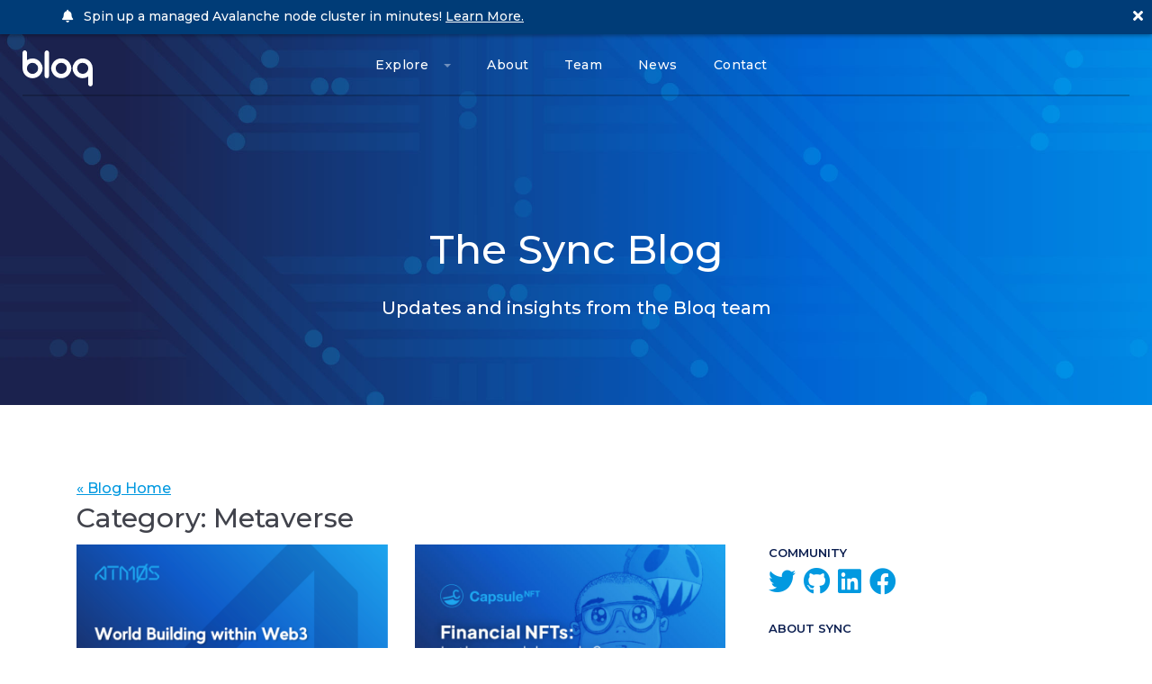

--- FILE ---
content_type: text/html; charset=UTF-8
request_url: https://sync.bloq.com/category/metaverse/
body_size: 18745
content:
<!doctype html>
<html lang="en-US">
<head>
	<meta charset="UTF-8">
<script>
var gform;gform||(document.addEventListener("gform_main_scripts_loaded",function(){gform.scriptsLoaded=!0}),document.addEventListener("gform/theme/scripts_loaded",function(){gform.themeScriptsLoaded=!0}),window.addEventListener("DOMContentLoaded",function(){gform.domLoaded=!0}),gform={domLoaded:!1,scriptsLoaded:!1,themeScriptsLoaded:!1,isFormEditor:()=>"function"==typeof InitializeEditor,callIfLoaded:function(o){return!(!gform.domLoaded||!gform.scriptsLoaded||!gform.themeScriptsLoaded&&!gform.isFormEditor()||(gform.isFormEditor()&&console.warn("The use of gform.initializeOnLoaded() is deprecated in the form editor context and will be removed in Gravity Forms 3.1."),o(),0))},initializeOnLoaded:function(o){gform.callIfLoaded(o)||(document.addEventListener("gform_main_scripts_loaded",()=>{gform.scriptsLoaded=!0,gform.callIfLoaded(o)}),document.addEventListener("gform/theme/scripts_loaded",()=>{gform.themeScriptsLoaded=!0,gform.callIfLoaded(o)}),window.addEventListener("DOMContentLoaded",()=>{gform.domLoaded=!0,gform.callIfLoaded(o)}))},hooks:{action:{},filter:{}},addAction:function(o,r,e,t){gform.addHook("action",o,r,e,t)},addFilter:function(o,r,e,t){gform.addHook("filter",o,r,e,t)},doAction:function(o){gform.doHook("action",o,arguments)},applyFilters:function(o){return gform.doHook("filter",o,arguments)},removeAction:function(o,r){gform.removeHook("action",o,r)},removeFilter:function(o,r,e){gform.removeHook("filter",o,r,e)},addHook:function(o,r,e,t,n){null==gform.hooks[o][r]&&(gform.hooks[o][r]=[]);var d=gform.hooks[o][r];null==n&&(n=r+"_"+d.length),gform.hooks[o][r].push({tag:n,callable:e,priority:t=null==t?10:t})},doHook:function(r,o,e){var t;if(e=Array.prototype.slice.call(e,1),null!=gform.hooks[r][o]&&((o=gform.hooks[r][o]).sort(function(o,r){return o.priority-r.priority}),o.forEach(function(o){"function"!=typeof(t=o.callable)&&(t=window[t]),"action"==r?t.apply(null,e):e[0]=t.apply(null,e)})),"filter"==r)return e[0]},removeHook:function(o,r,t,n){var e;null!=gform.hooks[o][r]&&(e=(e=gform.hooks[o][r]).filter(function(o,r,e){return!!(null!=n&&n!=o.tag||null!=t&&t!=o.priority)}),gform.hooks[o][r]=e)}});
</script>

	<meta name="viewport" content="width=device-width, initial-scale=1">
	<link rel="profile" href="https://gmpg.org/xfn/11">

	<meta name='robots' content='index, follow, max-image-preview:large, max-snippet:-1, max-video-preview:-1' />

	<!-- This site is optimized with the Yoast SEO plugin v26.6 - https://yoast.com/wordpress/plugins/seo/ -->
	<title>Metaverse Archives - Sync, by Bloq</title>
	<link rel="canonical" href="https://sync.bloq.com/category/metaverse/" />
	<meta property="og:locale" content="en_US" />
	<meta property="og:type" content="article" />
	<meta property="og:title" content="Metaverse Archives - Sync, by Bloq" />
	<meta property="og:url" content="https://sync.bloq.com/category/metaverse/" />
	<meta property="og:site_name" content="Sync, by Bloq" />
	<meta name="twitter:card" content="summary_large_image" />
	<script type="application/ld+json" class="yoast-schema-graph">{"@context":"https://schema.org","@graph":[{"@type":"CollectionPage","@id":"https://sync.bloq.com/category/metaverse/","url":"https://sync.bloq.com/category/metaverse/","name":"Metaverse Archives - Sync, by Bloq","isPartOf":{"@id":"https://sync.bloq.com/#website"},"primaryImageOfPage":{"@id":"https://sync.bloq.com/category/metaverse/#primaryimage"},"image":{"@id":"https://sync.bloq.com/category/metaverse/#primaryimage"},"thumbnailUrl":"https://sync.bloq.com/wp-content/uploads/2023/05/Atmos_Sync.png","breadcrumb":{"@id":"https://sync.bloq.com/category/metaverse/#breadcrumb"},"inLanguage":"en-US"},{"@type":"ImageObject","inLanguage":"en-US","@id":"https://sync.bloq.com/category/metaverse/#primaryimage","url":"https://sync.bloq.com/wp-content/uploads/2023/05/Atmos_Sync.png","contentUrl":"https://sync.bloq.com/wp-content/uploads/2023/05/Atmos_Sync.png","width":1405,"height":808,"caption":"World Building within Web3"},{"@type":"BreadcrumbList","@id":"https://sync.bloq.com/category/metaverse/#breadcrumb","itemListElement":[{"@type":"ListItem","position":1,"name":"Home","item":"https://sync.bloq.com/"},{"@type":"ListItem","position":2,"name":"Metaverse"}]},{"@type":"WebSite","@id":"https://sync.bloq.com/#website","url":"https://sync.bloq.com/","name":"Sync, by Bloq","description":"","publisher":{"@id":"https://sync.bloq.com/#organization"},"potentialAction":[{"@type":"SearchAction","target":{"@type":"EntryPoint","urlTemplate":"https://sync.bloq.com/?s={search_term_string}"},"query-input":{"@type":"PropertyValueSpecification","valueRequired":true,"valueName":"search_term_string"}}],"inLanguage":"en-US"},{"@type":"Organization","@id":"https://sync.bloq.com/#organization","name":"Sync, by Bloq","url":"https://sync.bloq.com/","logo":{"@type":"ImageObject","inLanguage":"en-US","@id":"https://sync.bloq.com/#/schema/logo/image/","url":"https://sync.bloq.com/wp-content/uploads/2020/05/bloq-logo-white-up.svg","contentUrl":"https://sync.bloq.com/wp-content/uploads/2020/05/bloq-logo-white-up.svg","width":78,"height":40,"caption":"Sync, by Bloq"},"image":{"@id":"https://sync.bloq.com/#/schema/logo/image/"}}]}</script>
	<!-- / Yoast SEO plugin. -->


<link rel='dns-prefetch' href='//stats.wp.com' />
<link rel='dns-prefetch' href='//fonts.googleapis.com' />
<link rel='dns-prefetch' href='//use.fontawesome.com' />
<link rel='dns-prefetch' href='//v0.wordpress.com' />
<link rel="alternate" type="application/rss+xml" title="Sync, by Bloq &raquo; Feed" href="https://sync.bloq.com/feed/" />
<link rel="alternate" type="application/rss+xml" title="Sync, by Bloq &raquo; Comments Feed" href="https://sync.bloq.com/comments/feed/" />
<link rel="alternate" type="application/rss+xml" title="Sync, by Bloq &raquo; Metaverse Category Feed" href="https://sync.bloq.com/category/metaverse/feed/" />
<style id='wp-img-auto-sizes-contain-inline-css'>
img:is([sizes=auto i],[sizes^="auto," i]){contain-intrinsic-size:3000px 1500px}
/*# sourceURL=wp-img-auto-sizes-contain-inline-css */
</style>
<style id='wp-emoji-styles-inline-css'>

	img.wp-smiley, img.emoji {
		display: inline !important;
		border: none !important;
		box-shadow: none !important;
		height: 1em !important;
		width: 1em !important;
		margin: 0 0.07em !important;
		vertical-align: -0.1em !important;
		background: none !important;
		padding: 0 !important;
	}
/*# sourceURL=wp-emoji-styles-inline-css */
</style>
<link rel='stylesheet' id='wp-block-library-css' href='https://sync.bloq.com/wp-includes/css/dist/block-library/style.min.css?ver=df31e4c2050c28a1737e7a5a0246df13' media='all' />
<style id='wp-block-heading-inline-css'>
h1:where(.wp-block-heading).has-background,h2:where(.wp-block-heading).has-background,h3:where(.wp-block-heading).has-background,h4:where(.wp-block-heading).has-background,h5:where(.wp-block-heading).has-background,h6:where(.wp-block-heading).has-background{padding:1.25em 2.375em}h1.has-text-align-left[style*=writing-mode]:where([style*=vertical-lr]),h1.has-text-align-right[style*=writing-mode]:where([style*=vertical-rl]),h2.has-text-align-left[style*=writing-mode]:where([style*=vertical-lr]),h2.has-text-align-right[style*=writing-mode]:where([style*=vertical-rl]),h3.has-text-align-left[style*=writing-mode]:where([style*=vertical-lr]),h3.has-text-align-right[style*=writing-mode]:where([style*=vertical-rl]),h4.has-text-align-left[style*=writing-mode]:where([style*=vertical-lr]),h4.has-text-align-right[style*=writing-mode]:where([style*=vertical-rl]),h5.has-text-align-left[style*=writing-mode]:where([style*=vertical-lr]),h5.has-text-align-right[style*=writing-mode]:where([style*=vertical-rl]),h6.has-text-align-left[style*=writing-mode]:where([style*=vertical-lr]),h6.has-text-align-right[style*=writing-mode]:where([style*=vertical-rl]){rotate:180deg}
/*# sourceURL=https://sync.bloq.com/wp-includes/blocks/heading/style.min.css */
</style>
<style id='wp-block-media-text-inline-css'>
.wp-block-media-text{box-sizing:border-box;
  /*!rtl:begin:ignore*/direction:ltr;
  /*!rtl:end:ignore*/display:grid;grid-template-columns:50% 1fr;grid-template-rows:auto}.wp-block-media-text.has-media-on-the-right{grid-template-columns:1fr 50%}.wp-block-media-text.is-vertically-aligned-top>.wp-block-media-text__content,.wp-block-media-text.is-vertically-aligned-top>.wp-block-media-text__media{align-self:start}.wp-block-media-text.is-vertically-aligned-center>.wp-block-media-text__content,.wp-block-media-text.is-vertically-aligned-center>.wp-block-media-text__media,.wp-block-media-text>.wp-block-media-text__content,.wp-block-media-text>.wp-block-media-text__media{align-self:center}.wp-block-media-text.is-vertically-aligned-bottom>.wp-block-media-text__content,.wp-block-media-text.is-vertically-aligned-bottom>.wp-block-media-text__media{align-self:end}.wp-block-media-text>.wp-block-media-text__media{
  /*!rtl:begin:ignore*/grid-column:1;grid-row:1;
  /*!rtl:end:ignore*/margin:0}.wp-block-media-text>.wp-block-media-text__content{direction:ltr;
  /*!rtl:begin:ignore*/grid-column:2;grid-row:1;
  /*!rtl:end:ignore*/padding:0 8%;word-break:break-word}.wp-block-media-text.has-media-on-the-right>.wp-block-media-text__media{
  /*!rtl:begin:ignore*/grid-column:2;grid-row:1
  /*!rtl:end:ignore*/}.wp-block-media-text.has-media-on-the-right>.wp-block-media-text__content{
  /*!rtl:begin:ignore*/grid-column:1;grid-row:1
  /*!rtl:end:ignore*/}.wp-block-media-text__media a{display:block}.wp-block-media-text__media img,.wp-block-media-text__media video{height:auto;max-width:unset;vertical-align:middle;width:100%}.wp-block-media-text.is-image-fill>.wp-block-media-text__media{background-size:cover;height:100%;min-height:250px}.wp-block-media-text.is-image-fill>.wp-block-media-text__media>a{display:block;height:100%}.wp-block-media-text.is-image-fill>.wp-block-media-text__media img{height:1px;margin:-1px;overflow:hidden;padding:0;position:absolute;width:1px;clip:rect(0,0,0,0);border:0}.wp-block-media-text.is-image-fill-element>.wp-block-media-text__media{height:100%;min-height:250px}.wp-block-media-text.is-image-fill-element>.wp-block-media-text__media>a{display:block;height:100%}.wp-block-media-text.is-image-fill-element>.wp-block-media-text__media img{height:100%;object-fit:cover;width:100%}@media (max-width:600px){.wp-block-media-text.is-stacked-on-mobile{grid-template-columns:100%!important}.wp-block-media-text.is-stacked-on-mobile>.wp-block-media-text__media{grid-column:1;grid-row:1}.wp-block-media-text.is-stacked-on-mobile>.wp-block-media-text__content{grid-column:1;grid-row:2}}
/*# sourceURL=https://sync.bloq.com/wp-includes/blocks/media-text/style.min.css */
</style>
<style id='wp-block-group-inline-css'>
.wp-block-group{box-sizing:border-box}:where(.wp-block-group.wp-block-group-is-layout-constrained){position:relative}
/*# sourceURL=https://sync.bloq.com/wp-includes/blocks/group/style.min.css */
</style>
<style id='wp-block-paragraph-inline-css'>
.is-small-text{font-size:.875em}.is-regular-text{font-size:1em}.is-large-text{font-size:2.25em}.is-larger-text{font-size:3em}.has-drop-cap:not(:focus):first-letter{float:left;font-size:8.4em;font-style:normal;font-weight:100;line-height:.68;margin:.05em .1em 0 0;text-transform:uppercase}body.rtl .has-drop-cap:not(:focus):first-letter{float:none;margin-left:.1em}p.has-drop-cap.has-background{overflow:hidden}:root :where(p.has-background){padding:1.25em 2.375em}:where(p.has-text-color:not(.has-link-color)) a{color:inherit}p.has-text-align-left[style*="writing-mode:vertical-lr"],p.has-text-align-right[style*="writing-mode:vertical-rl"]{rotate:180deg}
/*# sourceURL=https://sync.bloq.com/wp-includes/blocks/paragraph/style.min.css */
</style>
<style id='wp-block-quote-inline-css'>
.wp-block-quote{box-sizing:border-box;overflow-wrap:break-word}.wp-block-quote.is-large:where(:not(.is-style-plain)),.wp-block-quote.is-style-large:where(:not(.is-style-plain)){margin-bottom:1em;padding:0 1em}.wp-block-quote.is-large:where(:not(.is-style-plain)) p,.wp-block-quote.is-style-large:where(:not(.is-style-plain)) p{font-size:1.5em;font-style:italic;line-height:1.6}.wp-block-quote.is-large:where(:not(.is-style-plain)) cite,.wp-block-quote.is-large:where(:not(.is-style-plain)) footer,.wp-block-quote.is-style-large:where(:not(.is-style-plain)) cite,.wp-block-quote.is-style-large:where(:not(.is-style-plain)) footer{font-size:1.125em;text-align:right}.wp-block-quote>cite{display:block}
/*# sourceURL=https://sync.bloq.com/wp-includes/blocks/quote/style.min.css */
</style>
<style id='global-styles-inline-css'>
:root{--wp--preset--aspect-ratio--square: 1;--wp--preset--aspect-ratio--4-3: 4/3;--wp--preset--aspect-ratio--3-4: 3/4;--wp--preset--aspect-ratio--3-2: 3/2;--wp--preset--aspect-ratio--2-3: 2/3;--wp--preset--aspect-ratio--16-9: 16/9;--wp--preset--aspect-ratio--9-16: 9/16;--wp--preset--color--black: #000000;--wp--preset--color--cyan-bluish-gray: #abb8c3;--wp--preset--color--white: #ffffff;--wp--preset--color--pale-pink: #f78da7;--wp--preset--color--vivid-red: #cf2e2e;--wp--preset--color--luminous-vivid-orange: #ff6900;--wp--preset--color--luminous-vivid-amber: #fcb900;--wp--preset--color--light-green-cyan: #7bdcb5;--wp--preset--color--vivid-green-cyan: #00d084;--wp--preset--color--pale-cyan-blue: #8ed1fc;--wp--preset--color--vivid-cyan-blue: #0693e3;--wp--preset--color--vivid-purple: #9b51e0;--wp--preset--gradient--vivid-cyan-blue-to-vivid-purple: linear-gradient(135deg,rgb(6,147,227) 0%,rgb(155,81,224) 100%);--wp--preset--gradient--light-green-cyan-to-vivid-green-cyan: linear-gradient(135deg,rgb(122,220,180) 0%,rgb(0,208,130) 100%);--wp--preset--gradient--luminous-vivid-amber-to-luminous-vivid-orange: linear-gradient(135deg,rgb(252,185,0) 0%,rgb(255,105,0) 100%);--wp--preset--gradient--luminous-vivid-orange-to-vivid-red: linear-gradient(135deg,rgb(255,105,0) 0%,rgb(207,46,46) 100%);--wp--preset--gradient--very-light-gray-to-cyan-bluish-gray: linear-gradient(135deg,rgb(238,238,238) 0%,rgb(169,184,195) 100%);--wp--preset--gradient--cool-to-warm-spectrum: linear-gradient(135deg,rgb(74,234,220) 0%,rgb(151,120,209) 20%,rgb(207,42,186) 40%,rgb(238,44,130) 60%,rgb(251,105,98) 80%,rgb(254,248,76) 100%);--wp--preset--gradient--blush-light-purple: linear-gradient(135deg,rgb(255,206,236) 0%,rgb(152,150,240) 100%);--wp--preset--gradient--blush-bordeaux: linear-gradient(135deg,rgb(254,205,165) 0%,rgb(254,45,45) 50%,rgb(107,0,62) 100%);--wp--preset--gradient--luminous-dusk: linear-gradient(135deg,rgb(255,203,112) 0%,rgb(199,81,192) 50%,rgb(65,88,208) 100%);--wp--preset--gradient--pale-ocean: linear-gradient(135deg,rgb(255,245,203) 0%,rgb(182,227,212) 50%,rgb(51,167,181) 100%);--wp--preset--gradient--electric-grass: linear-gradient(135deg,rgb(202,248,128) 0%,rgb(113,206,126) 100%);--wp--preset--gradient--midnight: linear-gradient(135deg,rgb(2,3,129) 0%,rgb(40,116,252) 100%);--wp--preset--font-size--small: 13px;--wp--preset--font-size--medium: 20px;--wp--preset--font-size--large: 36px;--wp--preset--font-size--x-large: 42px;--wp--preset--spacing--20: 0.44rem;--wp--preset--spacing--30: 0.67rem;--wp--preset--spacing--40: 1rem;--wp--preset--spacing--50: 1.5rem;--wp--preset--spacing--60: 2.25rem;--wp--preset--spacing--70: 3.38rem;--wp--preset--spacing--80: 5.06rem;--wp--preset--shadow--natural: 6px 6px 9px rgba(0, 0, 0, 0.2);--wp--preset--shadow--deep: 12px 12px 50px rgba(0, 0, 0, 0.4);--wp--preset--shadow--sharp: 6px 6px 0px rgba(0, 0, 0, 0.2);--wp--preset--shadow--outlined: 6px 6px 0px -3px rgb(255, 255, 255), 6px 6px rgb(0, 0, 0);--wp--preset--shadow--crisp: 6px 6px 0px rgb(0, 0, 0);}:where(.is-layout-flex){gap: 0.5em;}:where(.is-layout-grid){gap: 0.5em;}body .is-layout-flex{display: flex;}.is-layout-flex{flex-wrap: wrap;align-items: center;}.is-layout-flex > :is(*, div){margin: 0;}body .is-layout-grid{display: grid;}.is-layout-grid > :is(*, div){margin: 0;}:where(.wp-block-columns.is-layout-flex){gap: 2em;}:where(.wp-block-columns.is-layout-grid){gap: 2em;}:where(.wp-block-post-template.is-layout-flex){gap: 1.25em;}:where(.wp-block-post-template.is-layout-grid){gap: 1.25em;}.has-black-color{color: var(--wp--preset--color--black) !important;}.has-cyan-bluish-gray-color{color: var(--wp--preset--color--cyan-bluish-gray) !important;}.has-white-color{color: var(--wp--preset--color--white) !important;}.has-pale-pink-color{color: var(--wp--preset--color--pale-pink) !important;}.has-vivid-red-color{color: var(--wp--preset--color--vivid-red) !important;}.has-luminous-vivid-orange-color{color: var(--wp--preset--color--luminous-vivid-orange) !important;}.has-luminous-vivid-amber-color{color: var(--wp--preset--color--luminous-vivid-amber) !important;}.has-light-green-cyan-color{color: var(--wp--preset--color--light-green-cyan) !important;}.has-vivid-green-cyan-color{color: var(--wp--preset--color--vivid-green-cyan) !important;}.has-pale-cyan-blue-color{color: var(--wp--preset--color--pale-cyan-blue) !important;}.has-vivid-cyan-blue-color{color: var(--wp--preset--color--vivid-cyan-blue) !important;}.has-vivid-purple-color{color: var(--wp--preset--color--vivid-purple) !important;}.has-black-background-color{background-color: var(--wp--preset--color--black) !important;}.has-cyan-bluish-gray-background-color{background-color: var(--wp--preset--color--cyan-bluish-gray) !important;}.has-white-background-color{background-color: var(--wp--preset--color--white) !important;}.has-pale-pink-background-color{background-color: var(--wp--preset--color--pale-pink) !important;}.has-vivid-red-background-color{background-color: var(--wp--preset--color--vivid-red) !important;}.has-luminous-vivid-orange-background-color{background-color: var(--wp--preset--color--luminous-vivid-orange) !important;}.has-luminous-vivid-amber-background-color{background-color: var(--wp--preset--color--luminous-vivid-amber) !important;}.has-light-green-cyan-background-color{background-color: var(--wp--preset--color--light-green-cyan) !important;}.has-vivid-green-cyan-background-color{background-color: var(--wp--preset--color--vivid-green-cyan) !important;}.has-pale-cyan-blue-background-color{background-color: var(--wp--preset--color--pale-cyan-blue) !important;}.has-vivid-cyan-blue-background-color{background-color: var(--wp--preset--color--vivid-cyan-blue) !important;}.has-vivid-purple-background-color{background-color: var(--wp--preset--color--vivid-purple) !important;}.has-black-border-color{border-color: var(--wp--preset--color--black) !important;}.has-cyan-bluish-gray-border-color{border-color: var(--wp--preset--color--cyan-bluish-gray) !important;}.has-white-border-color{border-color: var(--wp--preset--color--white) !important;}.has-pale-pink-border-color{border-color: var(--wp--preset--color--pale-pink) !important;}.has-vivid-red-border-color{border-color: var(--wp--preset--color--vivid-red) !important;}.has-luminous-vivid-orange-border-color{border-color: var(--wp--preset--color--luminous-vivid-orange) !important;}.has-luminous-vivid-amber-border-color{border-color: var(--wp--preset--color--luminous-vivid-amber) !important;}.has-light-green-cyan-border-color{border-color: var(--wp--preset--color--light-green-cyan) !important;}.has-vivid-green-cyan-border-color{border-color: var(--wp--preset--color--vivid-green-cyan) !important;}.has-pale-cyan-blue-border-color{border-color: var(--wp--preset--color--pale-cyan-blue) !important;}.has-vivid-cyan-blue-border-color{border-color: var(--wp--preset--color--vivid-cyan-blue) !important;}.has-vivid-purple-border-color{border-color: var(--wp--preset--color--vivid-purple) !important;}.has-vivid-cyan-blue-to-vivid-purple-gradient-background{background: var(--wp--preset--gradient--vivid-cyan-blue-to-vivid-purple) !important;}.has-light-green-cyan-to-vivid-green-cyan-gradient-background{background: var(--wp--preset--gradient--light-green-cyan-to-vivid-green-cyan) !important;}.has-luminous-vivid-amber-to-luminous-vivid-orange-gradient-background{background: var(--wp--preset--gradient--luminous-vivid-amber-to-luminous-vivid-orange) !important;}.has-luminous-vivid-orange-to-vivid-red-gradient-background{background: var(--wp--preset--gradient--luminous-vivid-orange-to-vivid-red) !important;}.has-very-light-gray-to-cyan-bluish-gray-gradient-background{background: var(--wp--preset--gradient--very-light-gray-to-cyan-bluish-gray) !important;}.has-cool-to-warm-spectrum-gradient-background{background: var(--wp--preset--gradient--cool-to-warm-spectrum) !important;}.has-blush-light-purple-gradient-background{background: var(--wp--preset--gradient--blush-light-purple) !important;}.has-blush-bordeaux-gradient-background{background: var(--wp--preset--gradient--blush-bordeaux) !important;}.has-luminous-dusk-gradient-background{background: var(--wp--preset--gradient--luminous-dusk) !important;}.has-pale-ocean-gradient-background{background: var(--wp--preset--gradient--pale-ocean) !important;}.has-electric-grass-gradient-background{background: var(--wp--preset--gradient--electric-grass) !important;}.has-midnight-gradient-background{background: var(--wp--preset--gradient--midnight) !important;}.has-small-font-size{font-size: var(--wp--preset--font-size--small) !important;}.has-medium-font-size{font-size: var(--wp--preset--font-size--medium) !important;}.has-large-font-size{font-size: var(--wp--preset--font-size--large) !important;}.has-x-large-font-size{font-size: var(--wp--preset--font-size--x-large) !important;}
/*# sourceURL=global-styles-inline-css */
</style>

<style id='classic-theme-styles-inline-css'>
/*! This file is auto-generated */
.wp-block-button__link{color:#fff;background-color:#32373c;border-radius:9999px;box-shadow:none;text-decoration:none;padding:calc(.667em + 2px) calc(1.333em + 2px);font-size:1.125em}.wp-block-file__button{background:#32373c;color:#fff;text-decoration:none}
/*# sourceURL=/wp-includes/css/classic-themes.min.css */
</style>
<link data-minify="1" rel='stylesheet' id='wp-bootstrap-blocks-styles-css' href='https://sync.bloq.com/wp-content/cache/min/1/wp-content/plugins/wp-bootstrap-blocks/build/style-index.css?ver=1766402593' media='all' />
<style id='font-awesome-svg-styles-default-inline-css'>
.svg-inline--fa {
  display: inline-block;
  height: 1em;
  overflow: visible;
  vertical-align: -.125em;
}
/*# sourceURL=font-awesome-svg-styles-default-inline-css */
</style>
<link data-minify="1" rel='stylesheet' id='font-awesome-svg-styles-css' href='https://sync.bloq.com/wp-content/cache/min/1/wp-content/uploads/font-awesome/v5.13.0/css/svg-with-js.css?ver=1766402593' media='all' />
<style id='font-awesome-svg-styles-inline-css'>
   .wp-block-font-awesome-icon svg::before,
   .wp-rich-text-font-awesome-icon svg::before {content: unset;}
/*# sourceURL=font-awesome-svg-styles-inline-css */
</style>
<link data-minify="1" rel='stylesheet' id='ppress-frontend-css' href='https://sync.bloq.com/wp-content/cache/min/1/wp-content/plugins/wp-user-avatar/assets/css/frontend.min.css?ver=1766402593' media='all' />
<link rel='stylesheet' id='ppress-flatpickr-css' href='https://sync.bloq.com/wp-content/plugins/wp-user-avatar/assets/flatpickr/flatpickr.min.css?ver=4.16.8' media='all' />
<link rel='stylesheet' id='ppress-select2-css' href='https://sync.bloq.com/wp-content/plugins/wp-user-avatar/assets/select2/select2.min.css?ver=df31e4c2050c28a1737e7a5a0246df13' media='all' />
<link rel='stylesheet' id='bloq-fonts-css' href='https://fonts.googleapis.com/css2?family=Montserrat%3Awght%40300%3B400%3B500%3B600%3B700&#038;display=swap&#038;ver=1.0' media='all' />
<link data-minify="1" rel='stylesheet' id='bloq-underscores-css-css' href='https://sync.bloq.com/wp-content/cache/min/1/wp-content/themes/bloq/css/underscores.css?ver=1766402593' media='all' />
<link rel='stylesheet' id='bloq-bootstrap-css-css' href='https://sync.bloq.com/wp-content/themes/bloq/lib/bootstrap/css/bootstrap.min.css?ver=4.1.3' media='all' />
<link data-minify="1" rel='stylesheet' id='bloq-slick-css-css' href='https://sync.bloq.com/wp-content/cache/min/1/wp-content/themes/bloq/lib/slick/slick.css?ver=1766402593' media='all' />
<link data-minify="1" rel='stylesheet' id='bloq-hamburger-css-css' href='https://sync.bloq.com/wp-content/cache/min/1/wp-content/themes/bloq/lib/hamburger/hamburgers.css?ver=1766402593' media='all' />
<link data-minify="1" rel='stylesheet' id='bloq-style-css' href='https://sync.bloq.com/wp-content/cache/min/1/wp-content/themes/bloq/style.css?ver=1766402593' media='all' />
<link data-minify="1" rel='stylesheet' id='font-awesome-official-css' href='https://sync.bloq.com/wp-content/cache/min/1/releases/v5.13.0/css/all.css?ver=1766402593' media='all' crossorigin="anonymous" />
<link data-minify="1" rel='stylesheet' id='wp-pagenavi-css' href='https://sync.bloq.com/wp-content/cache/min/1/wp-content/plugins/wp-pagenavi/pagenavi-css.css?ver=1766402593' media='all' />
<link data-minify="1" rel='stylesheet' id='font-awesome-official-v4shim-css' href='https://sync.bloq.com/wp-content/cache/min/1/releases/v5.13.0/css/v4-shims.css?ver=1766402593' media='all' crossorigin="anonymous" />
<style id='font-awesome-official-v4shim-inline-css'>
@font-face {
font-family: "FontAwesome";
font-display: block;
src: url("https://use.fontawesome.com/releases/v5.13.0/webfonts/fa-brands-400.eot"),
		url("https://use.fontawesome.com/releases/v5.13.0/webfonts/fa-brands-400.eot?#iefix") format("embedded-opentype"),
		url("https://use.fontawesome.com/releases/v5.13.0/webfonts/fa-brands-400.woff2") format("woff2"),
		url("https://use.fontawesome.com/releases/v5.13.0/webfonts/fa-brands-400.woff") format("woff"),
		url("https://use.fontawesome.com/releases/v5.13.0/webfonts/fa-brands-400.ttf") format("truetype"),
		url("https://use.fontawesome.com/releases/v5.13.0/webfonts/fa-brands-400.svg#fontawesome") format("svg");
}

@font-face {
font-family: "FontAwesome";
font-display: block;
src: url("https://use.fontawesome.com/releases/v5.13.0/webfonts/fa-solid-900.eot"),
		url("https://use.fontawesome.com/releases/v5.13.0/webfonts/fa-solid-900.eot?#iefix") format("embedded-opentype"),
		url("https://use.fontawesome.com/releases/v5.13.0/webfonts/fa-solid-900.woff2") format("woff2"),
		url("https://use.fontawesome.com/releases/v5.13.0/webfonts/fa-solid-900.woff") format("woff"),
		url("https://use.fontawesome.com/releases/v5.13.0/webfonts/fa-solid-900.ttf") format("truetype"),
		url("https://use.fontawesome.com/releases/v5.13.0/webfonts/fa-solid-900.svg#fontawesome") format("svg");
}

@font-face {
font-family: "FontAwesome";
font-display: block;
src: url("https://use.fontawesome.com/releases/v5.13.0/webfonts/fa-regular-400.eot"),
		url("https://use.fontawesome.com/releases/v5.13.0/webfonts/fa-regular-400.eot?#iefix") format("embedded-opentype"),
		url("https://use.fontawesome.com/releases/v5.13.0/webfonts/fa-regular-400.woff2") format("woff2"),
		url("https://use.fontawesome.com/releases/v5.13.0/webfonts/fa-regular-400.woff") format("woff"),
		url("https://use.fontawesome.com/releases/v5.13.0/webfonts/fa-regular-400.ttf") format("truetype"),
		url("https://use.fontawesome.com/releases/v5.13.0/webfonts/fa-regular-400.svg#fontawesome") format("svg");
unicode-range: U+F004-F005,U+F007,U+F017,U+F022,U+F024,U+F02E,U+F03E,U+F044,U+F057-F059,U+F06E,U+F070,U+F075,U+F07B-F07C,U+F080,U+F086,U+F089,U+F094,U+F09D,U+F0A0,U+F0A4-F0A7,U+F0C5,U+F0C7-F0C8,U+F0E0,U+F0EB,U+F0F3,U+F0F8,U+F0FE,U+F111,U+F118-F11A,U+F11C,U+F133,U+F144,U+F146,U+F14A,U+F14D-F14E,U+F150-F152,U+F15B-F15C,U+F164-F165,U+F185-F186,U+F191-F192,U+F1AD,U+F1C1-F1C9,U+F1CD,U+F1D8,U+F1E3,U+F1EA,U+F1F6,U+F1F9,U+F20A,U+F247-F249,U+F24D,U+F254-F25B,U+F25D,U+F267,U+F271-F274,U+F279,U+F28B,U+F28D,U+F2B5-F2B6,U+F2B9,U+F2BB,U+F2BD,U+F2C1-F2C2,U+F2D0,U+F2D2,U+F2DC,U+F2ED,U+F328,U+F358-F35B,U+F3A5,U+F3D1,U+F410,U+F4AD;
}
/*# sourceURL=font-awesome-official-v4shim-inline-css */
</style>
<script src="https://sync.bloq.com/wp-includes/js/jquery/jquery.min.js?ver=3.7.1" id="jquery-core-js"></script>
<script src="https://sync.bloq.com/wp-includes/js/jquery/jquery-migrate.min.js?ver=3.4.1" id="jquery-migrate-js"></script>
<script src="https://sync.bloq.com/wp-content/plugins/wp-user-avatar/assets/flatpickr/flatpickr.min.js?ver=4.16.8" id="ppress-flatpickr-js"></script>
<script src="https://sync.bloq.com/wp-content/plugins/wp-user-avatar/assets/select2/select2.min.js?ver=4.16.8" id="ppress-select2-js"></script>
<link rel="https://api.w.org/" href="https://sync.bloq.com/wp-json/" /><link rel="alternate" title="JSON" type="application/json" href="https://sync.bloq.com/wp-json/wp/v2/categories/74" /><link rel="EditURI" type="application/rsd+xml" title="RSD" href="https://sync.bloq.com/xmlrpc.php?rsd" />
	<style>img#wpstats{display:none}</style>
				<style type="text/css">
					.site-title,
			.site-description {
				position: absolute;
				clip: rect(1px, 1px, 1px, 1px);
				}
					</style>
		<link rel="icon" href="https://sync.bloq.com/wp-content/uploads/2019/02/bloq-thumb.png" sizes="32x32" />
<link rel="icon" href="https://sync.bloq.com/wp-content/uploads/2019/02/bloq-thumb.png" sizes="192x192" />
<link rel="apple-touch-icon" href="https://sync.bloq.com/wp-content/uploads/2019/02/bloq-thumb.png" />
<meta name="msapplication-TileImage" content="https://sync.bloq.com/wp-content/uploads/2019/02/bloq-thumb.png" />

	<!-- Global site tag (gtag.js) - Google Analytics -->
	<script async src="https://www.googletagmanager.com/gtag/js?id=UA-62165950-17"></script>
	<script>
	  window.dataLayer = window.dataLayer || [];
	  function gtag(){dataLayer.push(arguments);}
	  gtag('js', new Date());

	  gtag('config', 'UA-62165950-17');
	</script>

<link data-minify="1" rel='stylesheet' id='gform_basic-css' href='https://sync.bloq.com/wp-content/cache/min/1/wp-content/plugins/gravityforms/assets/css/dist/basic.min.css?ver=1766402593' media='all' />
<link rel='stylesheet' id='gform_theme_components-css' href='https://sync.bloq.com/wp-content/plugins/gravityforms/assets/css/dist/theme-components.min.css?ver=2.9.24' media='all' />
<link rel='stylesheet' id='gform_theme-css' href='https://sync.bloq.com/wp-content/plugins/gravityforms/assets/css/dist/theme.min.css?ver=2.9.24' media='all' />
</head>

<body data-rsssl=1 class="archive category category-metaverse category-74 wp-custom-logo wp-embed-responsive wp-theme-bloq hfeed">
<div id="page" class="site">
	<a class="sr-only sr-only-focusable" href="#content">Skip to content</a>
			<div id="alert" class="alert-banner" style="background-color:#003c77;">
			<div class="container clearfix">
				<p style="color:#FFF;">
					<i class="fas fa-bell" style="color: #ffffff;"></i> &nbsp;
					Spin up a managed Avalanche node cluster in minutes!											<a style="color:#FFF;" href="https://bloq.com/avalanche">
							Learn More.						</a>
									</p>
				<a href="#" class="alert-close float-right"><i class="fas fa-times"></i></a>
			</div>
		</div>
		<header id="masthead" class="site-header fixed-top alert-show">
		<div class="container-wide">
			<div class="wrap d-block d-lg-flex justify-content-center position-relative centrd">
				<div class="site-branding">
								<a href="https://www.bloq.com/" class="custom-logo-link" rel="home">
		       <img src="https://sync.bloq.com/wp-content/uploads/2020/05/bloq-logo-white-up.svg" alt="Sync, by Bloq" width="78" height="40">
			</a>
		
					<a href="https://www.bloq.com/" class="custom-logo-alt" rel="home">
				<img src="https://sync.bloq.com/wp-content/uploads/2023/04/bloq_logo_light_blue.svg" alt="Blue Bloq Logo" width="78" height="40" class="no-ll">
			</a>
						</div><!-- .site-branding -->
				<nav id="site-navigation" class="navbar navbar-expand-lg main-navigation cinner align-self-center" role="navigation">
					<div id="bloq-navbar-collapse" class="collapse navbar-collapse justify-content-lg-center"><ul id="primary-menu" class="nav navbar-nav"><li itemscope="itemscope" itemtype="https://www.schema.org/SiteNavigationElement" id="menu-item-1662" class="mega-nav menu-item menu-item-type-custom menu-item-object-custom menu-item-has-children dropdown menu-item-1662 nav-item"><a title="Explore" href="#" data-toggle="dropdown" aria-haspopup="true" aria-expanded="false" class="dropdown-toggle nav-link" id="menu-item-dropdown-1662">Explore</a>
<ul class="dropdown-menu" aria-labelledby="menu-item-dropdown-1662" role="menu">
	<li itemscope="itemscope" itemtype="https://www.schema.org/SiteNavigationElement" id="menu-item-1663" class="subtitle menu-item menu-item-type-custom menu-item-object-custom menu-item-has-children dropdown menu-item-1663 nav-item"><a title="Defi" href="#" class="dropdown-item disabled">Defi</a>
	<ul class="dropdown-menu" aria-labelledby="menu-item-dropdown-1662" role="menu">
		<li itemscope="itemscope" itemtype="https://www.schema.org/SiteNavigationElement" id="menu-item-1664" class="menu-item menu-item-type-custom menu-item-object-custom menu-item-1664 nav-item"><a title="Vesper" target="_blank" href="https://vesper.io/" class="dropdown-item">Vesper</a></li>
		<li itemscope="itemscope" itemtype="https://www.schema.org/SiteNavigationElement" id="menu-item-1665" class="menu-item menu-item-type-custom menu-item-object-custom menu-item-1665 nav-item"><a title="Metronome" target="_blank" href="https://metronome.io/" class="dropdown-item">Metronome</a></li>
	</ul>
</li>
	<li itemscope="itemscope" itemtype="https://www.schema.org/SiteNavigationElement" id="menu-item-1674" class="subtitle menu-item menu-item-type-custom menu-item-object-custom menu-item-has-children dropdown menu-item-1674 nav-item"><a title="Metaverse" href="#" class="dropdown-item disabled">Metaverse</a>
	<ul class="dropdown-menu" aria-labelledby="menu-item-dropdown-1662" role="menu">
		<li itemscope="itemscope" itemtype="https://www.schema.org/SiteNavigationElement" id="menu-item-1675" class="menu-item menu-item-type-custom menu-item-object-custom menu-item-1675 nav-item"><a title="Atmos" target="_blank" href="https://atmoslabs.io/" class="dropdown-item">Atmos</a></li>
		<li itemscope="itemscope" itemtype="https://www.schema.org/SiteNavigationElement" id="menu-item-1676" class="menu-item menu-item-type-custom menu-item-object-custom menu-item-1676 nav-item"><a title="CapsuleNFT" target="_blank" href="https://capsulenft.com/" class="dropdown-item">CapsuleNFT</a></li>
	</ul>
</li>
	<li itemscope="itemscope" itemtype="https://www.schema.org/SiteNavigationElement" id="menu-item-1671" class="subtitle menu-item menu-item-type-custom menu-item-object-custom menu-item-has-children dropdown menu-item-1671 nav-item"><a title="Mining" href="#" class="dropdown-item disabled">Mining</a>
	<ul class="dropdown-menu" aria-labelledby="menu-item-dropdown-1662" role="menu">
		<li itemscope="itemscope" itemtype="https://www.schema.org/SiteNavigationElement" id="menu-item-1672" class="menu-item menu-item-type-custom menu-item-object-custom menu-item-1672 nav-item"><a title="Titan" target="_blank" href="https://titan.io" class="dropdown-item">Titan</a></li>
		<li itemscope="itemscope" itemtype="https://www.schema.org/SiteNavigationElement" id="menu-item-1673" class="menu-item menu-item-type-custom menu-item-object-custom menu-item-1673 nav-item"><a title="Lumerin" target="_blank" href="https://lumerin.io" class="dropdown-item">Lumerin</a></li>
	</ul>
</li>
	<li itemscope="itemscope" itemtype="https://www.schema.org/SiteNavigationElement" id="menu-item-1792" class="subtitle menu-item menu-item-type-custom menu-item-object-custom menu-item-has-children dropdown menu-item-1792 nav-item"><a title="Web3 Tools" href="#" class="dropdown-item disabled">Web3 Tools</a>
	<ul class="dropdown-menu" aria-labelledby="menu-item-dropdown-1662" role="menu">
		<li itemscope="itemscope" itemtype="https://www.schema.org/SiteNavigationElement" id="menu-item-1793" class="menu-item menu-item-type-custom menu-item-object-custom menu-item-1793 nav-item"><a title="BloqCloud" href="https://www.bloq.com/products/platform/" class="dropdown-item">BloqCloud</a></li>
		<li itemscope="itemscope" itemtype="https://www.schema.org/SiteNavigationElement" id="menu-item-1794" class="menu-item menu-item-type-custom menu-item-object-custom menu-item-1794 nav-item"><a title="Pure Finance" target="_blank" href="https://pure.finance/" class="dropdown-item">Pure Finance</a></li>
	</ul>
</li>
</ul>
</li>
<li itemscope="itemscope" itemtype="https://www.schema.org/SiteNavigationElement" id="menu-item-1677" class="menu-item menu-item-type-custom menu-item-object-custom menu-item-1677 nav-item"><a title="About" href="https://www.bloq.com/about/" class="nav-link">About</a></li>
<li itemscope="itemscope" itemtype="https://www.schema.org/SiteNavigationElement" id="menu-item-1795" class="menu-item menu-item-type-custom menu-item-object-custom menu-item-1795 nav-item"><a title="Team" href="https://www.bloq.com/team/" class="nav-link">Team</a></li>
<li itemscope="itemscope" itemtype="https://www.schema.org/SiteNavigationElement" id="menu-item-1678" class="menu-item menu-item-type-custom menu-item-object-custom menu-item-1678 nav-item"><a title="News" href="https://www.bloq.com/in-the-news/" class="nav-link">News</a></li>
<li itemscope="itemscope" itemtype="https://www.schema.org/SiteNavigationElement" id="menu-item-1679" class="menu-item menu-item-type-custom menu-item-object-custom menu-item-1679 nav-item"><a title="Contact" href="https://www.bloq.com/contact/" class="nav-link">Contact</a></li>
</ul></div>				</nav><!-- #site-navigation -->
				<button aria-controls="bloq-navbar-collapse" aria-expanded="false" aria-label="Toggle navigation" class="hamburger hamburger--elastic position-absolute" data-target="#bloq-navbar-collapse" data-toggle="collapse" type="button">
			        <div class="hamburger-box">
			          <div class="hamburger-inner"></div>
			        </div>
				</button>
			</div>
		</div>
		
		
<div class="mega-menu header-mega">
	<div class="container-wide">
		<div class="row">
			<div class="col-lg-3">
				<div class="menu-news">
					<section id="block-7" class="widget widget_block">
<h4 class="wp-block-heading has-text-color" style="color:#00a4f1">NEWS</h4>
</section><section id="block-8" class="widget widget_block"><div class="pl-0 sync-simple sync-cats container sync-posts"><ul>					<li>
						<a href="https://sync.bloq.com/the-bloq-team-on-the-year-ahead/" class="d-block" target="_blank">
							The Bloq Team on the Year Ahead  &raquo;
						</a>
					</li>
										<li>
						<a href="https://sync.bloq.com/defi-tokenomics-aligning-user-incentives/" class="d-block" target="_blank">
							DeFi: Tuning Tokenomics, Aligning User Incentives &raquo;
						</a>
					</li>
										<li>
						<a href="https://sync.bloq.com/buy-sell-bitcoin-hashpower/" class="d-block" target="_blank">
							Bitcoin Hashrate Hits All-Time High, Trading It Goes Peer-to-Peer &raquo;
						</a>
					</li>
					</ul></div></section> 
				</div>
			</div>
			<div class="col-lg-9">
				<div class="row">
											<div class="col-lg-3">
							<div class="mega-col">
								<h4>DEFI</h4>
								
																	<div class="mega-link">
										<a href="https://vesper.finance/" target="_blank">
											<figure>
												<img src="https://sync.bloq.com/wp-content/uploads/2023/06/menu-icon-vesper@2x.png" alt="" width="17.5" height="16">
											</figure>
											<div>
												<h5>Vesper</h5>
												<caption>Audited Yield Platform</caption>
											</div>
										</a>
									</div>
																	<div class="mega-link">
										<a href="https://metronome.io/" target="_blank">
											<figure>
												<img src="https://sync.bloq.com/wp-content/uploads/2023/06/menu-icon-met@2x.png" alt="" width="20" height="13">
											</figure>
											<div>
												<h5>Metronome</h5>
												<caption>Complete Synthetic Protocol</caption>
											</div>
										</a>
									</div>
																
							</div>
						</div>
											<div class="col-lg-3">
							<div class="mega-col">
								<h4>METAVERSE</h4>
								
																	<div class="mega-link">
										<a href="https://atmoslabs.io/" target="_blank">
											<figure>
												<img src="https://sync.bloq.com/wp-content/uploads/2023/06/menu-icon-atmos@2x.png" alt="" width="20" height="20">
											</figure>
											<div>
												<h5>Atmos</h5>
												<caption>Metaverse-Native Sports</caption>
											</div>
										</a>
									</div>
																	<div class="mega-link">
										<a href="https://www.capsulenft.com/" target="_blank">
											<figure>
												<img src="https://sync.bloq.com/wp-content/uploads/2023/06/menu-icon-capsule@2x.png" alt="" width="22.5" height="22.5">
											</figure>
											<div>
												<h5>Capsule NFT</h5>
												<caption>NFT Composability Protocol</caption>
											</div>
										</a>
									</div>
																
							</div>
						</div>
											<div class="col-lg-3">
							<div class="mega-col">
								<h4>MINING</h4>
								
																	<div class="mega-link">
										<a href="https://titan.io/" target="_blank">
											<figure>
												<img src="https://sync.bloq.com/wp-content/uploads/2023/06/menu-icon-titan@2x.png" alt="" width="19.5" height="22.5">
											</figure>
											<div>
												<h5>Titan</h5>
												<caption>Private Enterprise Pools</caption>
											</div>
										</a>
									</div>
																	<div class="mega-link">
										<a href="https://lumerin.io/" target="_blank">
											<figure>
												<img src="https://sync.bloq.com/wp-content/uploads/2023/06/menu-icon-lumerin@2x.png" alt="" width="23.5" height="22.5">
											</figure>
											<div>
												<h5>Lumerin</h5>
												<caption>Hashpower Marketplace</caption>
											</div>
										</a>
									</div>
																
							</div>
						</div>
											<div class="col-lg-3">
							<div class="mega-col">
								<h4>WEB3 TOOLS</h4>
								
																	<div class="mega-link">
										<a href="http://bloq.com/products/bloqcloud/" target="_self">
											<figure>
												<img src="https://sync.bloq.com/wp-content/uploads/2023/06/menu-icon-bloq@2x.png" alt="" width="14.5" height="20">
											</figure>
											<div>
												<h5>BloqCloud</h5>
												<caption>Infrastructure Solutions</caption>
											</div>
										</a>
									</div>
																	<div class="mega-link">
										<a href="https://pure.finance/" target="_blank">
											<figure>
												<img src="https://sync.bloq.com/wp-content/uploads/2023/06/menu-icon-pure-finance@2x.png" alt="" width="11" height="20">
											</figure>
											<div>
												<h5>Pure Finance</h5>
												<caption>Turnkey Developer Tools</caption>
											</div>
										</a>
									</div>
																
							</div>
						</div>
									</div>
			</div>
		</div>
	</div>
</div>		
	</header><!-- #masthead -->

	<div id="content" class="site-content alert-show">
		<script type="text/javascript">
			if (sessionStorage.getItem('alert') != 'hidden') {
				jQuery('.alert-banner').css('height','38px');
				jQuery('.alert-banner').show();
			} else {
				jQuery('.alert-banner').hide();
				jQuery('.alert-banner').css('height','0');
				jQuery('.site-header, .site-content').removeClass('alert-show');
			};
			jQuery('.alert-close').click(function(event) {
				event.preventDefault();
				jQuery('.alert-banner').slideUp("fast");
				jQuery('.alert-banner').css('height','0');
				jQuery('.site-header, .site-content').removeClass('alert-show');
				sessionStorage.setItem('alert','hidden');
			});
		</script>

	<div id="primary" class="content-area">
		<main id="main" class="site-main">

			
<div class="wp-block-group page-banner d-flex align-items-center justify-content-center"><div class="wp-block-group__inner-container is-layout-flow wp-block-group-is-layout-flow"><div class="wp-bootstrap-blocks-container container mb-0">
	

<h1 class="has-text-align-center wp-block-heading">The Sync Blog</h1>



<h4 class="has-text-align-center wp-block-heading">Updates and insights from the Bloq team</h4>

</div>
</div></div>

			<div class="container post-feed">

				<a href="https://sync.bloq.com" title="Blog Home" class="my-3">&laquo; Blog Home</a>

				<header class="page-header">
					<h2 class="page-title">Category: <span>Metaverse</span></h2>				</header><!-- .page-header -->

				<div class="row">
					<div class="col-md-8 pr-md-4">
						<div class="row row-posts">

							
								<div class="col-sm-6 post-item">
	<article id="post-1817" class="post-1817 post type-post status-publish format-standard has-post-thumbnail hentry category-atmos category-metaverse category-nft">
		<header class="entry-header">
							<a href="https://sync.bloq.com/world-building-within-web3-atmos-labs-esports/"><img width="640" height="368" src="https://sync.bloq.com/wp-content/uploads/2023/05/Atmos_Sync-1024x589.png" class="attachment-large size-large wp-post-image" alt="World Building within Web3" decoding="async" fetchpriority="high" srcset="https://sync.bloq.com/wp-content/uploads/2023/05/Atmos_Sync-1024x589.png 1024w, https://sync.bloq.com/wp-content/uploads/2023/05/Atmos_Sync-300x173.png 300w, https://sync.bloq.com/wp-content/uploads/2023/05/Atmos_Sync-768x442.png 768w, https://sync.bloq.com/wp-content/uploads/2023/05/Atmos_Sync.png 1405w" sizes="(max-width: 640px) 100vw, 640px" /></a>
						<h2 class="entry-title"><a href="https://sync.bloq.com/world-building-within-web3-atmos-labs-esports/" rel="bookmark">World Building within Web3 </a></h2>		</header><!-- .entry-header -->


		<div class="entry-summary">
			<p>
				Added by <a href="https://sync.bloq.com/author/bloq/" rel="author" class="fn">Bloq</a>
									in <a href="https://sync.bloq.com/category/atmos/" rel="category tag">Atmos</a>, <a href="https://sync.bloq.com/category/metaverse/" rel="category tag">Metaverse</a>, <a href="https://sync.bloq.com/category/nft/" rel="category tag">NFT</a>							</p>
			<p>Web3 moves at hyperspeed. The world of video-game development — particularly premium, triple-A experiences — requires careful planning that manages &hellip;</p>
<div class="read-more"><a href="https://sync.bloq.com/world-building-within-web3-atmos-labs-esports/">Read more +</a></div>
		</div><!-- .entry-content -->
	</article><!-- #post-1817 -->
</div>
<div class="col-sm-6 post-item">
	<article id="post-1630" class="post-1630 post type-post status-publish format-standard has-post-thumbnail hentry category-capsulenft category-metaverse category-news category-nft">
		<header class="entry-header">
							<a href="https://sync.bloq.com/capsule-delivers-the-first-usdc-backed-nft/"><img width="640" height="368" src="https://sync.bloq.com/wp-content/uploads/2022/10/bloq-sync-2022-financial-nfts-option1-blue@2x-1024x589.jpg" class="attachment-large size-large wp-post-image" alt="Financial NFTs" decoding="async" srcset="https://sync.bloq.com/wp-content/uploads/2022/10/bloq-sync-2022-financial-nfts-option1-blue@2x-1024x589.jpg 1024w, https://sync.bloq.com/wp-content/uploads/2022/10/bloq-sync-2022-financial-nfts-option1-blue@2x-300x173.jpg 300w, https://sync.bloq.com/wp-content/uploads/2022/10/bloq-sync-2022-financial-nfts-option1-blue@2x-768x442.jpg 768w, https://sync.bloq.com/wp-content/uploads/2022/10/bloq-sync-2022-financial-nfts-option1-blue@2x.jpg 1404w" sizes="(max-width: 640px) 100vw, 640px" /></a>
						<h2 class="entry-title"><a href="https://sync.bloq.com/capsule-delivers-the-first-usdc-backed-nft/" rel="bookmark">Capsule Delivers the First USDC-backed NFT</a></h2>		</header><!-- .entry-header -->


		<div class="entry-summary">
			<p>
				Added by <a href="https://sync.bloq.com/author/bloq/" rel="author" class="fn">Bloq</a>
									in <a href="https://sync.bloq.com/category/capsulenft/" rel="category tag">CapsuleNFT</a>, <a href="https://sync.bloq.com/category/metaverse/" rel="category tag">Metaverse</a>, <a href="https://sync.bloq.com/category/news/" rel="category tag">News</a>, <a href="https://sync.bloq.com/category/nft/" rel="category tag">NFT</a>							</p>
			<p>It takes sheer pluck to launch an NFT project in this market. Volumes are trash and collections have become incestuous, &hellip;</p>
<div class="read-more"><a href="https://sync.bloq.com/capsule-delivers-the-first-usdc-backed-nft/">Read more +</a></div>
		</div><!-- .entry-content -->
	</article><!-- #post-1630 -->
</div>
<div class="col-sm-6 post-item">
	<article id="post-1640" class="post-1640 post type-post status-publish format-standard has-post-thumbnail hentry category-atmos category-metaverse category-news category-nft tag-atmos tag-metaverse tag-nft">
		<header class="entry-header">
							<a href="https://sync.bloq.com/nfts-games-cracking-the-code-with-comics/"><img width="640" height="368" src="https://sync.bloq.com/wp-content/uploads/2022/10/bloq-sync-2022-nft-games-option1@2x-1024x589.jpeg" class="attachment-large size-large wp-post-image" alt="Atmos -- Cracking the Code with Comics" decoding="async" srcset="https://sync.bloq.com/wp-content/uploads/2022/10/bloq-sync-2022-nft-games-option1@2x-1024x589.jpeg 1024w, https://sync.bloq.com/wp-content/uploads/2022/10/bloq-sync-2022-nft-games-option1@2x-300x173.jpeg 300w, https://sync.bloq.com/wp-content/uploads/2022/10/bloq-sync-2022-nft-games-option1@2x-768x442.jpeg 768w, https://sync.bloq.com/wp-content/uploads/2022/10/bloq-sync-2022-nft-games-option1@2x.jpeg 1404w" sizes="(max-width: 640px) 100vw, 640px" /></a>
						<h2 class="entry-title"><a href="https://sync.bloq.com/nfts-games-cracking-the-code-with-comics/" rel="bookmark">NFTs + Games — Cracking the Code with Comics</a></h2>		</header><!-- .entry-header -->


		<div class="entry-summary">
			<p>
				Added by <a href="https://sync.bloq.com/author/bloq/" rel="author" class="fn">Bloq</a>
									in <a href="https://sync.bloq.com/category/atmos/" rel="category tag">Atmos</a>, <a href="https://sync.bloq.com/category/metaverse/" rel="category tag">Metaverse</a>, <a href="https://sync.bloq.com/category/news/" rel="category tag">News</a>, <a href="https://sync.bloq.com/category/nft/" rel="category tag">NFT</a>							</p>
			<p>The intersection of NFTs and games is an uneasy one. Critics see the potential for exploitative game mechanics, and many &hellip;</p>
<div class="read-more"><a href="https://sync.bloq.com/nfts-games-cracking-the-code-with-comics/">Read more +</a></div>
		</div><!-- .entry-content -->
	</article><!-- #post-1640 -->
</div>
						</div>
											</div>
					<div class="col-md-4 pl-md-4">
						
<aside id="secondary" class="widget-area sidebar">
	<section id="custom_html-5" class="widget_text widget widget_custom_html"><h2 class="widget-title">Community</h2><div class="textwidget custom-html-widget"><p><a class="social-icon" href="https://twitter.com/bloqinc" target="_blank"><i class="fab fa-twitter"></i></a> <a class="social-icon" href="https://github.com/bloq" target="_blank"><i class="fab fa-github"></i></a> <a class="social-icon" href="https://www.linkedin.com/company/bloq-inc-" target="_blank"><i class="fab fa-linkedin"></i></a> <a class="social-icon" href="https://www.facebook.com/bloqinc/" target="_blank"><i class="fab fa-facebook"></i></a>  </p></div></section><section id="custom_html-6" class="widget_text widget widget_custom_html"><h2 class="widget-title">About Sync</h2><div class="textwidget custom-html-widget"><p style="font-size:14px;font-weight:500;">Bloq comprises innovators, builders, entrepreneurs, enthusiasts, and otherwise passionate individuals who are drawn together by the potential of blockchain technology, cryptocurrency, and tokenization. Even within such a group, though, we manage to hold diverse opinions about our industry. This helps us see around all the corners in this dynamic space. It also helps put readers’ ears to new and different doors, while delivering extra context to our announcements. Welcome.</p></div></section><section id="categories-2" class="widget widget_categories"><h2 class="widget-title">Categories</h2>
			<ul>
					<li class="cat-item cat-item-37"><a href="https://sync.bloq.com/category/algorand/">Algorand</a>
</li>
	<li class="cat-item cat-item-73"><a href="https://sync.bloq.com/category/atmos/">Atmos</a>
</li>
	<li class="cat-item cat-item-65"><a href="https://sync.bloq.com/category/avalanche/">Avalanche</a>
</li>
	<li class="cat-item cat-item-32"><a href="https://sync.bloq.com/category/how-to/bitcoin/">Bitcoin (How-To)</a>
</li>
	<li class="cat-item cat-item-34"><a href="https://sync.bloq.com/category/how-to/bitcoin-cash-how-to/">Bitcoin Cash (How-To)</a>
</li>
	<li class="cat-item cat-item-14"><a href="https://sync.bloq.com/category/bloq-platform/">Bloq Platform</a>
</li>
	<li class="cat-item cat-item-13"><a href="https://sync.bloq.com/category/bloq-enterprise/">BloqEnterprise</a>
</li>
	<li class="cat-item cat-item-15"><a href="https://sync.bloq.com/category/bloqlabs/">BloqLabs</a>
</li>
	<li class="cat-item cat-item-80"><a href="https://sync.bloq.com/category/capsulenft/">CapsuleNFT</a>
</li>
	<li class="cat-item cat-item-58"><a href="https://sync.bloq.com/category/defi/">DeFi</a>
</li>
	<li class="cat-item cat-item-54"><a href="https://sync.bloq.com/category/ethereum-2/">Ethereum</a>
</li>
	<li class="cat-item cat-item-35"><a href="https://sync.bloq.com/category/how-to/ethereum/">Ethereum (How-To)</a>
</li>
	<li class="cat-item cat-item-55"><a href="https://sync.bloq.com/category/ethereum-classic-2/">Ethereum Classic</a>
</li>
	<li class="cat-item cat-item-36"><a href="https://sync.bloq.com/category/how-to/ethereum-classic/">Ethereum Classic (How-To)</a>
</li>
	<li class="cat-item cat-item-8"><a href="https://sync.bloq.com/category/events/">Events</a>
</li>
	<li class="cat-item cat-item-31"><a href="https://sync.bloq.com/category/how-to/">How-To</a>
</li>
	<li class="cat-item cat-item-6"><a href="https://sync.bloq.com/category/industry/">Industry</a>
</li>
	<li class="cat-item cat-item-93"><a href="https://sync.bloq.com/category/infrastructure/">Infrastructure</a>
</li>
	<li class="cat-item cat-item-9"><a href="https://sync.bloq.com/category/labs/">Labs</a>
</li>
	<li class="cat-item cat-item-87"><a href="https://sync.bloq.com/category/lumerin/">Lumerin</a>
</li>
	<li class="cat-item cat-item-74 current-cat"><a aria-current="page" href="https://sync.bloq.com/category/metaverse/">Metaverse</a>
</li>
	<li class="cat-item cat-item-10"><a href="https://sync.bloq.com/category/labs/metronome/">Metronome</a>
</li>
	<li class="cat-item cat-item-81"><a href="https://sync.bloq.com/category/metronome-2/">Metronome</a>
</li>
	<li class="cat-item cat-item-88"><a href="https://sync.bloq.com/category/mining/">Mining</a>
</li>
	<li class="cat-item cat-item-5"><a href="https://sync.bloq.com/category/news/">News</a>
</li>
	<li class="cat-item cat-item-75"><a href="https://sync.bloq.com/category/nft/">NFT</a>
</li>
	<li class="cat-item cat-item-18"><a href="https://sync.bloq.com/category/opinion/">Opinion</a>
</li>
	<li class="cat-item cat-item-7"><a href="https://sync.bloq.com/category/people/">People</a>
</li>
	<li class="cat-item cat-item-70"><a href="https://sync.bloq.com/category/staking/">Staking</a>
</li>
	<li class="cat-item cat-item-11"><a href="https://sync.bloq.com/category/labs/titan/">Titan</a>
</li>
	<li class="cat-item cat-item-60"><a href="https://sync.bloq.com/category/vesper/">Vesper</a>
</li>
	<li class="cat-item cat-item-69"><a href="https://sync.bloq.com/category/vsys/">VSYS</a>
</li>
			</ul>

			</section><section id="text-3" class="widget widget_text"><h2 class="widget-title">Contact</h2>			<div class="textwidget"><p>330 North Wabash Street, 23rd floor<br />
Chicago, IL 60611</p>
<p>General: <a href="/cdn-cgi/l/email-protection#274f424b4b4867454b48560944484a"><span class="__cf_email__" data-cfemail="88e0ede4e4e7c8eae4e7f9a6ebe7e5">[email&#160;protected]</span></a><br />
Technical: <a href="/cdn-cgi/l/email-protection#cebdbbbebea1bcba8eaca2a1bfe0ada1a3"><span class="__cf_email__" data-cfemail="097a7c7979667b7d496b656678276a6664">[email&#160;protected]</span></a><br />
Media: <a href="/cdn-cgi/l/email-protection#4d202829242c0d2f21223c632e2220"><span class="__cf_email__" data-cfemail="b9d4dcddd0d8f9dbd5d6c897dad6d4">[email&#160;protected]</span></a></p>
</div>
		</section></aside><!-- #secondary -->
					</div>
				</div>
			</div>

		</main><!-- #main -->
	</div><!-- #primary -->


	</div><!-- #content -->
	
	<div class="is-layout-flow wp-block-group subscribe-form has-background" style="background:linear-gradient(92deg,rgb(28,34,78) 0%,rgb(0,100,210) 47%,rgb(0,166,242) 100%)">
		<div class="wp-block-group__inner-container">
			<div style="height:25px" aria-hidden="true" class="wp-block-spacer"></div>
			<div class="wp-bootstrap-blocks-container container mb-0">
				<div class="wp-bootstrap-blocks-row row">
					<div class="col-12 col-lg-6 d-flex align-items-center">
						<p class="text-white mb-0 has-white-color has-text-color has-medium-font-size">Join the Bloq newsletter for the latest updates</p>
					</div>
					
					
                <div class='gf_browser_unknown gform_wrapper gravity-theme gform-theme--no-framework' data-form-theme='gravity-theme' data-form-index='0' id='gform_wrapper_1' ><div id='gf_1' class='gform_anchor' tabindex='-1'></div><form method='post' enctype='multipart/form-data' target='gform_ajax_frame_1' id='gform_1'  action='/category/metaverse/#gf_1' data-formid='1' novalidate>
                        <div class='gform-body gform_body'><div id='gform_fields_1' class='gform_fields top_label form_sublabel_below description_below validation_below'><div id="field_1_2" class="gfield gfield--type-honeypot gform_validation_container field_sublabel_below gfield--has-description field_description_below field_validation_below gfield_visibility_visible"  ><label class='gfield_label gform-field-label' for='input_1_2'>Instagram</label><div class='ginput_container'><input name='input_2' id='input_1_2' type='text' value='' autocomplete='new-password'/></div><div class='gfield_description' id='gfield_description_1_2'>This field is for validation purposes and should be left unchanged.</div></div><div id="field_1_1" class="gfield gfield--type-email field_sublabel_below gfield--no-description field_description_below hidden_label field_validation_below gfield_visibility_visible"  ><label class='gfield_label gform-field-label' for='input_1_1'>Email</label><div class='ginput_container ginput_container_email'>
                            <input name='input_1' id='input_1_1' type='email' value='' class='large' tabindex='12'  placeholder='Email Address'  aria-invalid="false"  />
                        </div></div></div></div>
        <div class='gform-footer gform_footer top_label'> <input type='submit' id='gform_submit_button_1' class='gform_button button' onclick='gform.submission.handleButtonClick(this);' data-submission-type='submit' value='Subscribe &raquo;' tabindex='13' /> <input type='hidden' name='gform_ajax' value='form_id=1&amp;title=&amp;description=&amp;tabindex=12&amp;theme=gravity-theme&amp;hash=55b77ccabf9d6c04b634fa2eaeeb0b44' />
            <input type='hidden' class='gform_hidden' name='gform_submission_method' data-js='gform_submission_method_1' value='iframe' />
            <input type='hidden' class='gform_hidden' name='gform_theme' data-js='gform_theme_1' id='gform_theme_1' value='gravity-theme' />
            <input type='hidden' class='gform_hidden' name='gform_style_settings' data-js='gform_style_settings_1' id='gform_style_settings_1' value='' />
            <input type='hidden' class='gform_hidden' name='is_submit_1' value='1' />
            <input type='hidden' class='gform_hidden' name='gform_submit' value='1' />
            
            <input type='hidden' class='gform_hidden' name='gform_unique_id' value='' />
            <input type='hidden' class='gform_hidden' name='state_1' value='WyJbXSIsImViYzliMzQ1Mjc5MWQ0YjUxODZjMTZkOTAwYmEyYTE3Il0=' />
            <input type='hidden' autocomplete='off' class='gform_hidden' name='gform_target_page_number_1' id='gform_target_page_number_1' value='0' />
            <input type='hidden' autocomplete='off' class='gform_hidden' name='gform_source_page_number_1' id='gform_source_page_number_1' value='1' />
            <input type='hidden' name='gform_field_values' value='' />
            
        </div>
                        </form>
                        </div>
		                <iframe style='display:none;width:0px;height:0px;' src='about:blank' name='gform_ajax_frame_1' id='gform_ajax_frame_1' title='This iframe contains the logic required to handle Ajax powered Gravity Forms.'></iframe>
		                <script data-cfasync="false" src="/cdn-cgi/scripts/5c5dd728/cloudflare-static/email-decode.min.js"></script><script>
gform.initializeOnLoaded( function() {gformInitSpinner( 1, 'https://sync.bloq.com/wp-content/plugins/gravityforms/images/spinner.svg', true );jQuery('#gform_ajax_frame_1').on('load',function(){var contents = jQuery(this).contents().find('*').html();var is_postback = contents.indexOf('GF_AJAX_POSTBACK') >= 0;if(!is_postback){return;}var form_content = jQuery(this).contents().find('#gform_wrapper_1');var is_confirmation = jQuery(this).contents().find('#gform_confirmation_wrapper_1').length > 0;var is_redirect = contents.indexOf('gformRedirect(){') >= 0;var is_form = form_content.length > 0 && ! is_redirect && ! is_confirmation;var mt = parseInt(jQuery('html').css('margin-top'), 10) + parseInt(jQuery('body').css('margin-top'), 10) + 100;if(is_form){jQuery('#gform_wrapper_1').html(form_content.html());if(form_content.hasClass('gform_validation_error')){jQuery('#gform_wrapper_1').addClass('gform_validation_error');} else {jQuery('#gform_wrapper_1').removeClass('gform_validation_error');}setTimeout( function() { /* delay the scroll by 50 milliseconds to fix a bug in chrome */ jQuery(document).scrollTop(jQuery('#gform_wrapper_1').offset().top - mt); }, 50 );if(window['gformInitDatepicker']) {gformInitDatepicker();}if(window['gformInitPriceFields']) {gformInitPriceFields();}var current_page = jQuery('#gform_source_page_number_1').val();gformInitSpinner( 1, 'https://sync.bloq.com/wp-content/plugins/gravityforms/images/spinner.svg', true );jQuery(document).trigger('gform_page_loaded', [1, current_page]);window['gf_submitting_1'] = false;}else if(!is_redirect){var confirmation_content = jQuery(this).contents().find('.GF_AJAX_POSTBACK').html();if(!confirmation_content){confirmation_content = contents;}jQuery('#gform_wrapper_1').replaceWith(confirmation_content);jQuery(document).scrollTop(jQuery('#gf_1').offset().top - mt);jQuery(document).trigger('gform_confirmation_loaded', [1]);window['gf_submitting_1'] = false;wp.a11y.speak(jQuery('#gform_confirmation_message_1').text());}else{jQuery('#gform_1').append(contents);if(window['gformRedirect']) {gformRedirect();}}jQuery(document).trigger("gform_pre_post_render", [{ formId: "1", currentPage: "current_page", abort: function() { this.preventDefault(); } }]);        if (event && event.defaultPrevented) {                return;        }        const gformWrapperDiv = document.getElementById( "gform_wrapper_1" );        if ( gformWrapperDiv ) {            const visibilitySpan = document.createElement( "span" );            visibilitySpan.id = "gform_visibility_test_1";            gformWrapperDiv.insertAdjacentElement( "afterend", visibilitySpan );        }        const visibilityTestDiv = document.getElementById( "gform_visibility_test_1" );        let postRenderFired = false;        function triggerPostRender() {            if ( postRenderFired ) {                return;            }            postRenderFired = true;            gform.core.triggerPostRenderEvents( 1, current_page );            if ( visibilityTestDiv ) {                visibilityTestDiv.parentNode.removeChild( visibilityTestDiv );            }        }        function debounce( func, wait, immediate ) {            var timeout;            return function() {                var context = this, args = arguments;                var later = function() {                    timeout = null;                    if ( !immediate ) func.apply( context, args );                };                var callNow = immediate && !timeout;                clearTimeout( timeout );                timeout = setTimeout( later, wait );                if ( callNow ) func.apply( context, args );            };        }        const debouncedTriggerPostRender = debounce( function() {            triggerPostRender();        }, 200 );        if ( visibilityTestDiv && visibilityTestDiv.offsetParent === null ) {            const observer = new MutationObserver( ( mutations ) => {                mutations.forEach( ( mutation ) => {                    if ( mutation.type === 'attributes' && visibilityTestDiv.offsetParent !== null ) {                        debouncedTriggerPostRender();                        observer.disconnect();                    }                });            });            observer.observe( document.body, {                attributes: true,                childList: false,                subtree: true,                attributeFilter: [ 'style', 'class' ],            });        } else {            triggerPostRender();        }    } );} );
</script>
	
				</div>
			</div>
		</div>
		<div style="height:25px" aria-hidden="true" class="wp-block-spacer"></div>
	</div>
	
	<footer id="colophon" class="site-footer">
		
		<div class="footer-content container clearfix">
			<div class="row">
				<div class="col-lg-8 mb-3 mb-lg-0">
					
<div class="mega-menu footer-mega">

		<div class="row">
							<div class="col-md-3 col-sm-6 mb-sm-4 mb-4">
					<div class="mega-col">
						<h4>DEFI</h4>
						
													<div class="mega-link">
								<a href="https://vesper.finance/" target="_blank">
									<figure>
										<img src="https://sync.bloq.com/wp-content/uploads/2023/06/menu-icon-vesper@2x.png" alt="" width="17.5" height="16">
									</figure>
									<div>
										<h5>Vesper</h5>
									</div>
								</a>
							</div>
													<div class="mega-link">
								<a href="https://metronome.io/" target="_blank">
									<figure>
										<img src="https://sync.bloq.com/wp-content/uploads/2023/06/menu-icon-met@2x.png" alt="" width="20" height="13">
									</figure>
									<div>
										<h5>Metronome</h5>
									</div>
								</a>
							</div>
												
					</div>
				</div>
							<div class="col-md-3 col-sm-6 mb-sm-4 mb-4">
					<div class="mega-col">
						<h4>METAVERSE</h4>
						
													<div class="mega-link">
								<a href="https://atmoslabs.io/" target="_blank">
									<figure>
										<img src="https://sync.bloq.com/wp-content/uploads/2023/06/menu-icon-atmos@2x.png" alt="" width="20" height="20">
									</figure>
									<div>
										<h5>Atmos</h5>
									</div>
								</a>
							</div>
													<div class="mega-link">
								<a href="https://www.capsulenft.com/" target="_blank">
									<figure>
										<img src="https://sync.bloq.com/wp-content/uploads/2023/06/menu-icon-capsule@2x.png" alt="" width="22.5" height="22.5">
									</figure>
									<div>
										<h5>Capsule NFT</h5>
									</div>
								</a>
							</div>
												
					</div>
				</div>
							<div class="col-md-3 col-sm-6 mb-sm-4 mb-4">
					<div class="mega-col">
						<h4>MINING</h4>
						
													<div class="mega-link">
								<a href="https://titan.io/" target="_blank">
									<figure>
										<img src="https://sync.bloq.com/wp-content/uploads/2023/06/menu-icon-titan@2x.png" alt="" width="19.5" height="22.5">
									</figure>
									<div>
										<h5>Titan</h5>
									</div>
								</a>
							</div>
													<div class="mega-link">
								<a href="https://lumerin.io/" target="_blank">
									<figure>
										<img src="https://sync.bloq.com/wp-content/uploads/2023/06/menu-icon-lumerin@2x.png" alt="" width="23.5" height="22.5">
									</figure>
									<div>
										<h5>Lumerin</h5>
									</div>
								</a>
							</div>
												
					</div>
				</div>
							<div class="col-md-3 col-sm-6 mb-sm-4 mb-4">
					<div class="mega-col">
						<h4>WEB3 TOOLS</h4>
						
													<div class="mega-link">
								<a href="http://bloq.com/products/bloqcloud/" target="_self">
									<figure>
										<img src="https://sync.bloq.com/wp-content/uploads/2023/06/menu-icon-bloq@2x.png" alt="" width="14.5" height="20">
									</figure>
									<div>
										<h5>BloqCloud</h5>
									</div>
								</a>
							</div>
													<div class="mega-link">
								<a href="https://pure.finance/" target="_blank">
									<figure>
										<img src="https://sync.bloq.com/wp-content/uploads/2023/06/menu-icon-pure-finance@2x.png" alt="" width="11" height="20">
									</figure>
									<div>
										<h5>Pure Finance</h5>
									</div>
								</a>
							</div>
												
					</div>
				</div>
					</div>

</div>				</div>
				<div class="col-lg-4">
					<div class="footer-navs pl-lg-5">
						<div class="row">
							<div class="col-sm-6 col-md-3 col-lg-6 mb-3 pl-lg-4">
								<section id="nav_menu-7" class="widget widget_nav_menu"><h4 class="widget-title">COMPANY</h4><div class="menu-footer-company-container"><ul id="menu-footer-company" class="menu"><li id="menu-item-1249" class="menu-item menu-item-type-custom menu-item-object-custom menu-item-1249"><a href="https://www.bloq.com/company/about/">About Us</a></li>
<li id="menu-item-1767" class="menu-item menu-item-type-custom menu-item-object-custom menu-item-1767"><a href="https://www.bloq.com/company/team/">Our Team</a></li>
<li id="menu-item-1251" class="menu-item menu-item-type-custom menu-item-object-custom menu-item-1251"><a href="https://www.bloq.com/company/news/">News &#038; Updates</a></li>
<li id="menu-item-1768" class="menu-item menu-item-type-post_type menu-item-object-page menu-item-1768"><a href="https://sync.bloq.com/homepage/">Blog</a></li>
<li id="menu-item-1856" class="menu-item menu-item-type-custom menu-item-object-custom menu-item-1856"><a href="https://bloq.com/contact/">Contact</a></li>
</ul></div></section>							</div>
							<div class="col-sm-6 col-md-3 col-lg-6 mb-3 pl-lg-4">
								<section id="nav_menu-8" class="widget widget_nav_menu"><h4 class="widget-title">CONNECT</h4><div class="menu-footer-social-container"><ul id="menu-footer-social" class="menu"><li id="menu-item-1857" class="twit menu-item menu-item-type-custom menu-item-object-custom menu-item-1857"><a target="_blank" href="https://twitter.com/bloqinc">Twitter</a></li>
<li id="menu-item-1858" class="git menu-item menu-item-type-custom menu-item-object-custom menu-item-1858"><a target="_blank" href="https://github.com/bloq">GitHub</a></li>
<li id="menu-item-1859" class="linked menu-item menu-item-type-custom menu-item-object-custom menu-item-1859"><a target="_blank" href="https://www.linkedin.com/company/bloq-inc">LinkedIn</a></li>
</ul></div></section> 
							</div>
						</div>
					</div>
				</div>
			</div>
		</div>
	
		<div class="footer-copy">
			<div class="container">
				<div class="d-md-flex justify-content-md-between align-items-center">
					<div class="mb-3 mb-md-0">
						Copyright &copy; 2025 Bloq, Inc. All Rights Reserved. 
					</div>
					<div>
						<a href="https://sync.bloq.com/terms-of-service/">Terms of Service</a>
					</div>
				</div>
			</div>
		</div><!-- .footer-copy -->
	
	</footer><!-- #colophon -->
</div><!-- #page -->

<script type="speculationrules">
{"prefetch":[{"source":"document","where":{"and":[{"href_matches":"/*"},{"not":{"href_matches":["/wp-*.php","/wp-admin/*","/wp-content/uploads/*","/wp-content/*","/wp-content/plugins/*","/wp-content/themes/bloq/*","/*\\?(.+)"]}},{"not":{"selector_matches":"a[rel~=\"nofollow\"]"}},{"not":{"selector_matches":".no-prefetch, .no-prefetch a"}}]},"eagerness":"conservative"}]}
</script>
<!-- Matomo --><script>
(function () {
function initTracking() {
var _paq = window._paq = window._paq || [];
_paq.push(['trackPageView']);_paq.push(['enableLinkTracking']);_paq.push(['alwaysUseSendBeacon']);_paq.push(['setTrackerUrl', "\/\/sync.bloq.com\/wp-content\/plugins\/matomo\/app\/matomo.php"]);_paq.push(['setSiteId', '1']);var d=document, g=d.createElement('script'), s=d.getElementsByTagName('script')[0];
g.type='text/javascript'; g.async=true; g.src="\/\/sync.bloq.com\/wp-content\/uploads\/matomo\/matomo.js"; s.parentNode.insertBefore(g,s);
}
if (document.prerendering) {
	document.addEventListener('prerenderingchange', initTracking, {once: true});
} else {
	initTracking();
}
})();
</script>
<!-- End Matomo Code --><!-- Start of Async HubSpot Analytics Code -->
<script type="text/javascript">
(function(d,s,i,r) {
if (d.getElementById(i)){return;}
var n=d.createElement(s),e=d.getElementsByTagName(s)[0];
n.id=i;n.src='//js.hs-analytics.net/analytics/'+(Math.ceil(new Date()/r)*r)+'/21449954.js';
e.parentNode.insertBefore(n, e);
})(document,"script","hs-analytics",300000);
</script>
<!-- End of Async HubSpot Analytics Code -->
<script id="ppress-frontend-script-js-extra">
var pp_ajax_form = {"ajaxurl":"https://sync.bloq.com/wp-admin/admin-ajax.php","confirm_delete":"Are you sure?","deleting_text":"Deleting...","deleting_error":"An error occurred. Please try again.","nonce":"7a87174afd","disable_ajax_form":"false","is_checkout":"0","is_checkout_tax_enabled":"0","is_checkout_autoscroll_enabled":"true"};
//# sourceURL=ppress-frontend-script-js-extra
</script>
<script src="https://sync.bloq.com/wp-content/plugins/wp-user-avatar/assets/js/frontend.min.js?ver=4.16.8" id="ppress-frontend-script-js"></script>
<script src="https://sync.bloq.com/wp-content/themes/bloq/lib/matchHeight/jquery.matchHeight-min.js?ver=0.7.2" id="bloq-match-heights-js"></script>
<script src="https://sync.bloq.com/wp-content/themes/bloq/lib/bootstrap/js/bootstrap.min.js?ver=4.1.3" id="bloq-bootstrap-js-js"></script>
<script src="https://sync.bloq.com/wp-content/themes/bloq/lib/slick/slick.min.js?ver=1.8.1" id="bloq-slick-js-js"></script>
<script data-minify="1" src="https://sync.bloq.com/wp-content/cache/min/1/wp-content/themes/bloq/js/skip-link-focus-fix.js?ver=1766402593" id="bloq-skip-link-focus-fix-js"></script>
<script data-minify="1" src="https://sync.bloq.com/wp-content/cache/min/1/wp-content/themes/bloq/js/bloq.js?ver=1766402593" id="bloq-custom-js-js"></script>
<script id="jetpack-stats-js-before">
_stq = window._stq || [];
_stq.push([ "view", JSON.parse("{\"v\":\"ext\",\"blog\":\"157234005\",\"post\":\"0\",\"tz\":\"-6\",\"srv\":\"sync.bloq.com\",\"arch_cat\":\"metaverse\",\"arch_results\":\"3\",\"j\":\"1:15.3.1\"}") ]);
_stq.push([ "clickTrackerInit", "157234005", "0" ]);
//# sourceURL=jetpack-stats-js-before
</script>
<script src="https://stats.wp.com/e-202552.js" id="jetpack-stats-js" defer data-wp-strategy="defer"></script>
<script src="https://sync.bloq.com/wp-includes/js/dist/dom-ready.min.js?ver=f77871ff7694fffea381" id="wp-dom-ready-js"></script>
<script src="https://sync.bloq.com/wp-includes/js/dist/hooks.min.js?ver=dd5603f07f9220ed27f1" id="wp-hooks-js"></script>
<script src="https://sync.bloq.com/wp-includes/js/dist/i18n.min.js?ver=c26c3dc7bed366793375" id="wp-i18n-js"></script>
<script id="wp-i18n-js-after">
wp.i18n.setLocaleData( { 'text direction\u0004ltr': [ 'ltr' ] } );
//# sourceURL=wp-i18n-js-after
</script>
<script src="https://sync.bloq.com/wp-includes/js/dist/a11y.min.js?ver=cb460b4676c94bd228ed" id="wp-a11y-js"></script>
<script defer='defer' src="https://sync.bloq.com/wp-content/plugins/gravityforms/js/jquery.json.min.js?ver=2.9.24" id="gform_json-js"></script>
<script id="gform_gravityforms-js-extra">
var gform_i18n = {"datepicker":{"days":{"monday":"Mo","tuesday":"Tu","wednesday":"We","thursday":"Th","friday":"Fr","saturday":"Sa","sunday":"Su"},"months":{"january":"January","february":"February","march":"March","april":"April","may":"May","june":"June","july":"July","august":"August","september":"September","october":"October","november":"November","december":"December"},"firstDay":1,"iconText":"Select date"}};
var gf_legacy_multi = [];
var gform_gravityforms = {"strings":{"invalid_file_extension":"This type of file is not allowed. Must be one of the following:","delete_file":"Delete this file","in_progress":"in progress","file_exceeds_limit":"File exceeds size limit","illegal_extension":"This type of file is not allowed.","max_reached":"Maximum number of files reached","unknown_error":"There was a problem while saving the file on the server","currently_uploading":"Please wait for the uploading to complete","cancel":"Cancel","cancel_upload":"Cancel this upload","cancelled":"Cancelled","error":"Error","message":"Message"},"vars":{"images_url":"https://sync.bloq.com/wp-content/plugins/gravityforms/images"}};
var gf_global = {"gf_currency_config":{"name":"U.S. Dollar","symbol_left":"$","symbol_right":"","symbol_padding":"","thousand_separator":",","decimal_separator":".","decimals":2,"code":"USD"},"base_url":"https://sync.bloq.com/wp-content/plugins/gravityforms","number_formats":[],"spinnerUrl":"https://sync.bloq.com/wp-content/plugins/gravityforms/images/spinner.svg","version_hash":"a8b73af0402e34d91f9c1154e0e7e2f6","strings":{"newRowAdded":"New row added.","rowRemoved":"Row removed","formSaved":"The form has been saved.  The content contains the link to return and complete the form."}};
//# sourceURL=gform_gravityforms-js-extra
</script>
<script defer='defer' src="https://sync.bloq.com/wp-content/plugins/gravityforms/js/gravityforms.min.js?ver=2.9.24" id="gform_gravityforms-js"></script>
<script defer='defer' src="https://sync.bloq.com/wp-content/plugins/gravityforms/js/placeholders.jquery.min.js?ver=2.9.24" id="gform_placeholder-js"></script>
<script defer='defer' src="https://sync.bloq.com/wp-content/plugins/gravityforms/assets/js/dist/utils.min.js?ver=48a3755090e76a154853db28fc254681" id="gform_gravityforms_utils-js"></script>
<script defer='defer' src="https://sync.bloq.com/wp-content/plugins/gravityforms/assets/js/dist/vendor-theme.min.js?ver=8673c9a2ff188de55f9073009ba56f5e" id="gform_gravityforms_theme_vendors-js"></script>
<script id="gform_gravityforms_theme-js-extra">
var gform_theme_config = {"common":{"form":{"honeypot":{"version_hash":"a8b73af0402e34d91f9c1154e0e7e2f6"},"ajax":{"ajaxurl":"https://sync.bloq.com/wp-admin/admin-ajax.php","ajax_submission_nonce":"0c5669b043","i18n":{"step_announcement":"Step %1$s of %2$s, %3$s","unknown_error":"There was an unknown error processing your request. Please try again."}}}},"hmr_dev":"","public_path":"https://sync.bloq.com/wp-content/plugins/gravityforms/assets/js/dist/","config_nonce":"02efbf145e"};
//# sourceURL=gform_gravityforms_theme-js-extra
</script>
<script defer='defer' src="https://sync.bloq.com/wp-content/plugins/gravityforms/assets/js/dist/scripts-theme.min.js?ver=1546762cd067873f438f559b1e819128" id="gform_gravityforms_theme-js"></script>
<script id="wp-emoji-settings" type="application/json">
{"baseUrl":"https://s.w.org/images/core/emoji/17.0.2/72x72/","ext":".png","svgUrl":"https://s.w.org/images/core/emoji/17.0.2/svg/","svgExt":".svg","source":{"concatemoji":"https://sync.bloq.com/wp-includes/js/wp-emoji-release.min.js?ver=df31e4c2050c28a1737e7a5a0246df13"}}
</script>
<script type="module">
/*! This file is auto-generated */
const a=JSON.parse(document.getElementById("wp-emoji-settings").textContent),o=(window._wpemojiSettings=a,"wpEmojiSettingsSupports"),s=["flag","emoji"];function i(e){try{var t={supportTests:e,timestamp:(new Date).valueOf()};sessionStorage.setItem(o,JSON.stringify(t))}catch(e){}}function c(e,t,n){e.clearRect(0,0,e.canvas.width,e.canvas.height),e.fillText(t,0,0);t=new Uint32Array(e.getImageData(0,0,e.canvas.width,e.canvas.height).data);e.clearRect(0,0,e.canvas.width,e.canvas.height),e.fillText(n,0,0);const a=new Uint32Array(e.getImageData(0,0,e.canvas.width,e.canvas.height).data);return t.every((e,t)=>e===a[t])}function p(e,t){e.clearRect(0,0,e.canvas.width,e.canvas.height),e.fillText(t,0,0);var n=e.getImageData(16,16,1,1);for(let e=0;e<n.data.length;e++)if(0!==n.data[e])return!1;return!0}function u(e,t,n,a){switch(t){case"flag":return n(e,"\ud83c\udff3\ufe0f\u200d\u26a7\ufe0f","\ud83c\udff3\ufe0f\u200b\u26a7\ufe0f")?!1:!n(e,"\ud83c\udde8\ud83c\uddf6","\ud83c\udde8\u200b\ud83c\uddf6")&&!n(e,"\ud83c\udff4\udb40\udc67\udb40\udc62\udb40\udc65\udb40\udc6e\udb40\udc67\udb40\udc7f","\ud83c\udff4\u200b\udb40\udc67\u200b\udb40\udc62\u200b\udb40\udc65\u200b\udb40\udc6e\u200b\udb40\udc67\u200b\udb40\udc7f");case"emoji":return!a(e,"\ud83e\u1fac8")}return!1}function f(e,t,n,a){let r;const o=(r="undefined"!=typeof WorkerGlobalScope&&self instanceof WorkerGlobalScope?new OffscreenCanvas(300,150):document.createElement("canvas")).getContext("2d",{willReadFrequently:!0}),s=(o.textBaseline="top",o.font="600 32px Arial",{});return e.forEach(e=>{s[e]=t(o,e,n,a)}),s}function r(e){var t=document.createElement("script");t.src=e,t.defer=!0,document.head.appendChild(t)}a.supports={everything:!0,everythingExceptFlag:!0},new Promise(t=>{let n=function(){try{var e=JSON.parse(sessionStorage.getItem(o));if("object"==typeof e&&"number"==typeof e.timestamp&&(new Date).valueOf()<e.timestamp+604800&&"object"==typeof e.supportTests)return e.supportTests}catch(e){}return null}();if(!n){if("undefined"!=typeof Worker&&"undefined"!=typeof OffscreenCanvas&&"undefined"!=typeof URL&&URL.createObjectURL&&"undefined"!=typeof Blob)try{var e="postMessage("+f.toString()+"("+[JSON.stringify(s),u.toString(),c.toString(),p.toString()].join(",")+"));",a=new Blob([e],{type:"text/javascript"});const r=new Worker(URL.createObjectURL(a),{name:"wpTestEmojiSupports"});return void(r.onmessage=e=>{i(n=e.data),r.terminate(),t(n)})}catch(e){}i(n=f(s,u,c,p))}t(n)}).then(e=>{for(const n in e)a.supports[n]=e[n],a.supports.everything=a.supports.everything&&a.supports[n],"flag"!==n&&(a.supports.everythingExceptFlag=a.supports.everythingExceptFlag&&a.supports[n]);var t;a.supports.everythingExceptFlag=a.supports.everythingExceptFlag&&!a.supports.flag,a.supports.everything||((t=a.source||{}).concatemoji?r(t.concatemoji):t.wpemoji&&t.twemoji&&(r(t.twemoji),r(t.wpemoji)))});
//# sourceURL=https://sync.bloq.com/wp-includes/js/wp-emoji-loader.min.js
</script>
<script>
gform.initializeOnLoaded( function() { jQuery(document).on('gform_post_render', function(event, formId, currentPage){if(formId == 1) {if(typeof Placeholders != 'undefined'){
                        Placeholders.enable();
                    }} } );jQuery(document).on('gform_post_conditional_logic', function(event, formId, fields, isInit){} ) } );
</script>
<script>
gform.initializeOnLoaded( function() {jQuery(document).trigger("gform_pre_post_render", [{ formId: "1", currentPage: "1", abort: function() { this.preventDefault(); } }]);        if (event && event.defaultPrevented) {                return;        }        const gformWrapperDiv = document.getElementById( "gform_wrapper_1" );        if ( gformWrapperDiv ) {            const visibilitySpan = document.createElement( "span" );            visibilitySpan.id = "gform_visibility_test_1";            gformWrapperDiv.insertAdjacentElement( "afterend", visibilitySpan );        }        const visibilityTestDiv = document.getElementById( "gform_visibility_test_1" );        let postRenderFired = false;        function triggerPostRender() {            if ( postRenderFired ) {                return;            }            postRenderFired = true;            gform.core.triggerPostRenderEvents( 1, 1 );            if ( visibilityTestDiv ) {                visibilityTestDiv.parentNode.removeChild( visibilityTestDiv );            }        }        function debounce( func, wait, immediate ) {            var timeout;            return function() {                var context = this, args = arguments;                var later = function() {                    timeout = null;                    if ( !immediate ) func.apply( context, args );                };                var callNow = immediate && !timeout;                clearTimeout( timeout );                timeout = setTimeout( later, wait );                if ( callNow ) func.apply( context, args );            };        }        const debouncedTriggerPostRender = debounce( function() {            triggerPostRender();        }, 200 );        if ( visibilityTestDiv && visibilityTestDiv.offsetParent === null ) {            const observer = new MutationObserver( ( mutations ) => {                mutations.forEach( ( mutation ) => {                    if ( mutation.type === 'attributes' && visibilityTestDiv.offsetParent !== null ) {                        debouncedTriggerPostRender();                        observer.disconnect();                    }                });            });            observer.observe( document.body, {                attributes: true,                childList: false,                subtree: true,                attributeFilter: [ 'style', 'class' ],            });        } else {            triggerPostRender();        }    } );
</script>

</body>
</html>

<!-- This website is like a Rocket, isn't it? Performance optimized by WP Rocket. Learn more: https://wp-rocket.me -->

--- FILE ---
content_type: text/css
request_url: https://sync.bloq.com/wp-content/cache/min/1/wp-content/themes/bloq/style.css?ver=1766402593
body_size: 4727
content:
html,body{font-family:'Montserrat',sans-serif;font-weight:500;height:100%;min-height:100%;line-height:1.6em;color:#41434C}h1,.h1,h2,.h2,h3,.h3{font-weight:500;line-height:1.4em}h1,.h1{font-size:45px}h2,.h2{font-size:30px}h3,.h3{font-size:25px}h4,.h4{font-size:20px}h5,.h5{font-size:17px}h5.spacey{font-size:13px;text-transform:uppercase;color:#7D7F89;letter-spacing:.1em}h6{font-size:13px;font-weight:600;letter-spacing:.1em;text-transform:uppercase}a,a:hover,a:hover h2,a:focus h2,a:focus,a:after,a::before,a:before,a:hover:after,a:focus:after,a:hover:before,a:focus:before,a:hover::before,a:focus::before,button,button:hover,button:focus,input,input:focus,textarea,textarea:focus,input[type="submit"],input[type="submit"]:hover,input[type="submit"]:focus,select:focus,select{text-decoration:none;outline:none;-webkit-transition:background-color 0.15s ease,border-color 0.15s ease,color 0.15s ease;-moz-transition:background-color 0.15s ease,border-color 0.15s ease,color 0.15s ease;-o-transition:background-color 0.15s ease,border-color 0.15s ease,color 0.15s ease;transition:background-color 0.15s ease,border-color 0.15s ease,color 0.15s ease}a{color:#0299E0;text-decoration:underline}a:hover,a:focus{color:#0186E3}code{color:#999}blockquote{margin:0 0 1rem 1rem;padding-left:1rem;border-left:5px solid #eee}.w-980{max-width:980px}.mw-920{max-width:920px;margin:0 auto}.f13{font-size:13px}.f16{font-size:16px;line-height:1.4em}.f17{font-size:17px;line-height:1.8em}.f20{font-size:20px}.f25{font-size:25px;line-height:1.4em}.f32{font-size:32px}.f40{font-size:40px}.ls-1{letter-spacing:.1em}.ls-p5{letter-spacing:.05em}.bl-2{border-left:2px solid #E5E5E5}.bt-1{border-top:1px solid #E5E5E5}.video-container{position:relative;padding-bottom:56.25%;height:0;overflow:hidden;border:1px solid #999}.video-container iframe{position:absolute;top:0;left:0;width:100%;height:100%}.img-fluid>img,.wp-block-image img{max-width:100%;height:auto}.text-spread{letter-spacing:.2em}.text-blue{color:#0299E0}.text-blue-light{color:#BFE5F7}.bg-light{background-color:#F0F4FC!important}.bg-blue-light{background-color:#02A4F1}.bg-blue{background-color:#0186E3}.bg-blue-royal{background-color:#006DD6}.bg-blue-dark{background-color:#0058CC}.bg-fade-light{background:-moz-linear-gradient(top,rgba(240,244,252,0) 0%,rgba(240,244,252,.99) 99%,rgba(240,244,252,1) 100%);background:-webkit-linear-gradient(top,rgba(240,244,252,0) 0%,rgba(240,244,252,.99) 99%,rgba(240,244,252,1) 100%);background:linear-gradient(to bottom,rgba(240,244,252,0) 0%,rgba(240,244,252,.99) 99%,rgba(240,244,252,1) 100%);filter:progid:DXImageTransform.Microsoft.gradient(startColorstr='#00f0f4fc',endColorstr='#f0f4fc',GradientType=0)}.bg-fade{background:rgb(0,88,204);background:-moz-linear-gradient(left,rgba(0,88,204,1) 0%,rgba(2,165,242,1) 100%);background:-webkit-linear-gradient(left,rgba(0,88,204,1) 0%,rgba(2,165,242,1) 100%);background:linear-gradient(to right,rgba(0,88,204,1) 0%,rgba(2,165,242,1) 100%);filter:progid:DXImageTransform.Microsoft.gradient(startColorstr='#0058cc',endColorstr='#02a5f2',GradientType=1)}.btn,.gform_wrapper .gform_footer input[type=submit]{font-size:14px;font-weight:600;padding:12px 35px;border:2px solid transparent;border-radius:30px;outline:none;box-shadow:none;text-decoration:none}.btn:hover,.btn:focus,.gform_wrapper .gform_footer input[type=submit]:hover,.gform_wrapper .gform_footer input[type=submit]:focus{outline:none;box-shadow:none}.btn.btn-fade,.gform_wrapper .gform_footer input[type=submit]{color:#FFF;border:none;background:rgb(0,88,204);background:-moz-linear-gradient(left,rgba(0,88,204,1) 0%,rgba(2,165,242,1) 100%);background:-webkit-linear-gradient(left,rgba(0,88,204,1) 0%,rgba(2,165,242,1) 100%);background:linear-gradient(to right,rgba(0,88,204,1) 0%,rgba(2,165,242,1) 100%);filter:progid:DXImageTransform.Microsoft.gradient(startColorstr='#0058cc',endColorstr='#02a5f2',GradientType=1)}.btn.btn-fade:hover,.btn.btn-fade:focus,.gform_wrapper .gform_footer input[type=submit]:hover,.gform_wrapper .gform_footer input[type=submit]:focus{background:rgb(0,88,204);background:-moz-linear-gradient(left,rgba(2,165,242,1) 0%,rgba(2,165,242,1) 100%);background:-webkit-linear-gradient(left,rgba(2,165,242,1) 0%,rgba(2,165,242,1) 100%);background:linear-gradient(to right,rgba(2,165,242,1) 0%,rgba(2,165,242,1) 100%);filter:progid:DXImageTransform.Microsoft.gradient(startColorstr='#02a5f2',endColorstr='#02a5f2',GradientType=1)}.btn.btn-light{background-color:#FFF;color:#41434C;text-transform:uppercase}.btn.btn-light:hover,.btn.btn-light:focus{background-color:transparent;border-color:#FFF;color:#FFF}.btn.btn-soon{background:#FFF;color:#41434C;font-weight:500;border-color:#B7DCED;pointer-events:none}.btn.btn-blue{background-color:#05A5F2;color:#FFF;text-transform:uppercase}.btn.btn-blue:hover,.btn.btn-blue:focus{background-color:#127BBD;border-color:#127BBD;color:#FFF}.btn.btn-side{position:fixed;top:200px;right:0;color:#FFF;font-size:16px;border-top-right-radius:0;border-bottom-right-radius:0;background-color:rgb(0,60,119);text-align:left;padding:10px 27px;z-index:999;-webkit-transition:padding 0.15s ease,background-color 0.15s ease;-moz-transition:padding 0.15s ease,background-color 0.15s ease;-o-transition:padding 0.15s ease,background-color 0.15s ease;transition:padding 0.15s ease,background-color 0.15s ease}.btn.btn-side:hover,.btn.btn-sid:focus{padding-right:40px;background-color:rgba(2,165,242,1)}.mt-btn-neg{position:relative;margin-top:-24px}.list-group-horizontal-lg .list-group-item{font-size:25px;font-weight:600;text-align:center;position:relative;display:block;padding:1.25rem;background-color:#fff;border:2px solid #BFE5F7}.list-group-horizontal-lg .list-group-item+.list-group-item{border-top-width:2px}.list-group-horizontal-lg .list-group-item h5{font-size:13px;text-transform:uppercase;font-weight:600;color:#00A6F2;margin-bottom:10px}.list-group-horizontal-lg.leadership .list-group-item{font-size:16px;font-weight:500;width:25%}.list-group-horizontal-lg.leadership .list-group-item h5{text-transform:none;font-size:18px;font-weight:700;color:#41434C}@media(max-width:991px){.ht-50{height:50px!important}.list-group-horizontal-lg .list-group-item+.list-group-item{border-top-width:1px}.list-group-horizontal-lg.leadership .list-group-item{width:auto}.mt-btn-neg{position:relative;margin-top:10px}}.alert-banner{display:none;position:fixed;width:100%;height:0;padding:5px 32px 5px 0;box-shadow:0 2px 4px 0 rgba(0,0,0,.3);z-index:1030}.alert-banner p{margin-bottom:0;font-size:14px;display:inline-block}.alert-banner a{text-decoration:underline;color:#FFF}.alert-banner a.alert-close{position:absolute;right:10px}.alert-show .homepage-banner,.site-content.alert-show .page-banner{padding-top:113px}.site-header .container-wide{max-width:1260px;padding:0 15px;margin:0 auto}.site-header.alert-show{top:38px}.site-header .wrap{border-bottom:2px solid rgba(0,0,0,.2)}.site-header .site-branding{padding:18px 0;width:auto;position:absolute;left:0;z-index:999}.site-header .site-branding .custom-logo-alt{display:none}.site-header .main-navigation{padding-top:10px}.site-header .main-navigation ul.nav li{position:relative}.site-header .main-navigation ul.nav>li{padding:10px 0}.site-header .main-navigation ul.nav>li>a{position:relative;font-size:14px;letter-spacing:.03em;color:#fff;font-weight:500;padding:2px 15px 2px 15px;margin-right:10px;border-radius:18px}.site-header .main-navigation ul.nav>li:hover>a,.site-header .main-navigation ul.nav>li:focus>a,.site-header .main-navigation ul.nav>li.current-menu-item>a,.site-header .main-navigation ul.nav>li.current-menu-ancestor>a{background-color:#fff;color:#0063a6}.site-header a{text-decoration:none}.site-header .main-navigation ul.nav>li.dropdown:hover>a::after,.site-header .main-navigation ul.nav>li.dropdown:focus>a::after,.site-header .main-navigation ul.nav>li.dropdown.current-menu-ancestor>a::after{border-top:.3em solid #7d7f89}.site-header .main-navigation ul.nav>li.dropdown>a{padding:2px 40px 2px 15px}.site-header .main-navigation ul.nav>li.dropdown>a::after,.site-header .main-navigation ul.nav>li.dropdown>ul.dropdown-menu>li>a::after{display:inline-block;position:absolute;right:15px;top:13px;margin-left:.255em;vertical-align:.255em;content:"";border-top:.3em solid rgba(255,255,255,.4);border-right:.3em solid transparent;border-bottom:0;border-left:.3em solid transparent}.site-header .main-navigation ul.nav li.dropdown .dropdown-menu{margin-top:0;border:none;box-shadow:0 2px 7px 0 rgba(0,0,0,.3);padding:20px 15px;min-width:12rem}.site-header .main-navigation ul.nav>li.dropdown>.dropdown-menu>li{border-bottom:2px solid #F1F4FB;padding-bottom:10px;margin-bottom:10px}.site-header .main-navigation ul.nav>li.dropdown>.dropdown-menu>li:last-child{border-bottom:none}.site-header .main-navigation ul.dropdown-menu li a{font-size:14px;color:#41434c;font-weight:500;padding:0 40px 0 15px}.site-header .main-navigation ul.dropdown-menu li a:hover,.site-header .main-navigation ul.dropdown-menu li a:focus,.site-header .main-navigation ul.nav>li.dropdown>ul.dropdown-menu>li.dropdown>ul.dropdown-menu a:hover,.site-header .main-navigation ul.nav>li.dropdown>ul.dropdown-menu>li.dropdown>ul.dropdown-menu a:focus,.site-header .main-navigation ul.dropdown-menu>li.current-menu-item>a{background-color:transparent;color:#0063a6}.site-header .main-navigation ul.dropdown-menu li.pop>a,.site-header .main-navigation ul.dropdown-menu li.pop>a:hover,.site-header .main-navigation ul.dropdown-menu li.pop>a:focus{color:#717279;pointer-events:none}.site-header .main-navigation ul.dropdown-menu li.pop.menu-item-2322>a{pointer-events:all}.site-header .main-navigation ul.dropdown-menu li.pop.menu-item-2322>a:hover,.site-header .main-navigation ul.dropdown-menu li.pop.menu-item-2322>a:focus{color:#0063a6}.site-header .main-navigation ul.nav>li.dropdown>ul.dropdown-menu>li.dropdown>ul.dropdown-menu{box-shadow:none;margin:0;padding:0}.site-header .main-navigation ul.nav>li.dropdown>ul.dropdown-menu>li.dropdown>ul.dropdown-menu a{padding:0 5px 0 25px;color:#41434C}.site-header .main-navigation{position:initial}.site-header .main-navigation ul.nav>li>a.active{background-color:#fff;color:#0063a6}.site-header .main-navigation ul.nav>li{position:initial}.mega-menu{display:none;background-color:#FFF}.mega-menu.show{position:absolute;width:100%;top:70px;left:0;box-shadow:0 2px 5px 0 rgba(0,0,0,.3)}.mega-menu .menu-news{padding:40px 50px 50px 70px;margin-left:-70px;background-color:#F0F4FC;height:100%}.mega-menu .menu-news h4{border-color:#FFF}.mega-menu .menu-news .sync-simple ul li a{font-size:14px;font-weight:600;color:#080D2C;text-decoration:none}.mega-menu .menu-news .sync-simple ul li a:hover,.mega-menu .menu-news .sync-simple ul li a:focus{color:#00A4F1}.mega-menu .mega-col{padding:40px 0 50px 0}.mega-menu .mega-col .mega-link{margin-bottom:40px}.mega-menu .mega-col .mega-link a{display:flex;color:#080D2C;font-size:12px}.mega-menu .mega-col .mega-link a figure{padding:0 20px 0 0}.mega-menu .mega-col .mega-link a h5{position:relative;font-size:16px;font-weight:700}.mega-menu .mega-col .mega-link a h5::after{display:inline-block;font-style:normal;font-variant:normal;text-rendering:auto;-webkit-font-smoothing:antialiased;font-family:"Font Awesome 5 Free";font-weight:900;content:"\f061";color:#00A4F1;rotate:-45deg;margin-left:9px;font-size:13px}.mega-menu .menu-content{font-size:14px;padding-right:30px}.mega-menu a{font-size:15px;display:inline-block;color:#00A4F1;padding:3px 0}.mega-menu a:hover,.mega-menu a:focus{text-decoration:none;color:#0063a6}.mega-menu h3{font-size:17px;font-weight:700;padding-bottom:10px;margin-bottom:15px;border-bottom:1px solid #BCBDC0}.mega-menu h4{font-size:14px;font-weight:700;margin-bottom:15px;color:#00A4F1;text-transform:uppercase;padding-bottom:20px;margin-bototm:30px;width:100%;border-bottom:1px solid #CDD5E8}.mega-menu ul{list-style:none;padding:0;margin:0}.mega-menu ul li{padding-left:0}.site-header .main-navigation ul.nav>li.dropdown>a.active::after{border-top:.3em solid #7d7f89}.site-header .main-navigation ul.nav li.subtitle>a{font-weight:700}@media(min-width:992px){.site-header .main-navigation ul.nav li.dropdown .dropdown-menu{display:none!important}}@media(max-width:1199px){.mega-menu .menu-content{padding:0 24px 10px 24px}}.scrolled .site-header{background-color:#fff;box-shadow:0 0 7px 2px rgba(0,0,0,.3)}.scrolled .site-header .wrap{border-color:transparent}.scrolled .site-header .site-branding .custom-logo-link{display:none}.scrolled .site-header .site-branding .custom-logo-alt{display:inline-block}.scrolled .site-header .main-navigation ul.nav>li>a{color:#41434c}.scrolled .site-header .main-navigation ul.nav>li:hover>a,.scrolled .site-header .main-navigation ul.nav>li:focus>a,.scrolled .site-header .main-navigation ul.nav>li>a:hover,.scrolled .site-header .main-navigation ul.nav>li>a:focus,.scrolled .site-header .main-navigation ul.nav>li.current-menu-item>a,.scrolled .site-header .main-navigation ul.nav>li.current-menu-ancestor>a{background-color:rgba(0,99,166,.1);color:#0063a6}.scrolled .site-header .main-navigation ul.nav>li.dropdown>a::after{border-top:.3em solid #c2c4c6}.scrolled .site-header .main-navigation ul.nav>li.dropdown:hover>a::after,.scrolled .site-header .main-navigation ul.nav>li.dropdown:focus>a::after{border-top:.3em solid #c2c4c6}.scrolled .site-header .meta-navigation li.login a{color:#41434c}.scrolled .site-header .meta-navigation li.login a:hover,.scrolled .site-header .meta-navigation li.login a:focus{color:#00a3f1}.scrolled .site-header .meta-navigation li.signup a{border-color:#00a3f1}.scrolled .site-header .meta-navigation li.signup a:hover,.scrolled .site-header .meta-navigation li.signup a:focus{background-color:#00a3f1;color:#fff}@media (min-width:992px){.site-header .main-navigation ul.nav li.dropdown:hover>.dropdown-menu{display:block}.site-header .main-navigation ul.nav ul ul{display:block;position:relative;box-shadow:none}.site-header .hamburger{display:none}}@media (max-width:991px){.alert-banner{height:auto!important}.site-header{background-color:#fff;height:70px;box-shadow:0 1px 4px rgba(0,0,0,.3);padding:8px 0}.site-header.cover{overflow-y:auto;height:100vh;min-height:100%;padding-bottom:70px}.site-header.cover nav{padding-top:60px}.site-header .container-head{background-color:#fff;padding:0}.site-header .container-wide{background-color:#FFF}.site-header .wrap{border-bottom:none}.site-header .site-branding{padding:7px 0 7px 15px}.site-header .site-branding .custom-logo-alt{display:block}.site-header .site-branding .custom-logo-link{display:none}.site-header .hamburger{right:0;top:0;padding:11px}.site-header .main-navigation{width:100%;display:none;background-color:#fff}.site-header.cover .main-navigation{display:block}.site-header .main-navigation>ul.nav{padding:10px 0}.site-header .main-navigation ul.nav>li{padding:0}.site-header .main-navigation ul.nav li a,.site-header .main-navigation ul.nav li.dropdown a{color:#41434c;padding:18px 20px 18px 0;border-bottom:1px solid #c2c4c6;border-radius:0;margin-right:0}.site-header .main-navigation ul.nav li a:hover,.site-header .main-navigation ul.nav li a:focus{background:transparent}.site-header .main-navigation ul.nav>li.dropdown>a::after{border-top:.3em solid #c2c4c6;top:31px}.site-header .main-navigation ul.nav>li.dropdown>ul.dropdown-menu>li>a::after{display:none}.site-header .main-navigation ul.nav li.dropdown .dropdown-menu{box-shadow:none;background-color:#02a4f1;border-radius:0}.site-header .main-navigation ul.nav li.dropdown .dropdown-menu li a{color:#fff;padding:5px 20px 5px 0;border-bottom:none}.site-header .main-navigation ul.nav li.dropdown .dropdown-menu li ul{display:block;padding:0 0 0 20px}.site-header .main-navigation ul.nav li.dropdown .dropdown-menu li ul li a{color:#003c77;padding:2px 0 0 40px}.site-header .main-navigation ul.nav>li.dropdown>ul.dropdown-menu>li.dropdown>ul.dropdown-menu a{padding:5px 5px 5px 0}}.container-wide{max-width:1260px;padding:0 15px;margin:0 auto}.site-content .entry-content{margin-top:0}.site-content.alert-show .page-banner{padding-top:150px}.page-banner{height:450px;padding-top:75px;background-image:url(../../../../../../themes/bloq/img/motherboard@2x.jpg);background-size:cover}.page-banner h1,.page-banner h4{color:#FFF}.page-banner h1{max-width:630px;margin:0 auto 20px auto}.page-banner h4{max-width:815px;margin:0 auto;line-height:1.4em}.page-banner h4 a{color:#FFF}.error404 .page-banner{height:250px}.banner-icon{margin-top:-53px}.banner-icon img{width:108px;height:108px}@media(max-width:767px){.page-banner{height:auto;padding-bottom:75px}.page-banner h1{font-size:32px}}.post-feed{padding-top:80px;padding-bottom:80px}.entry-title a{color:#0a1c48;text-decoration:none}.blog .site-content img,.archive .site-content img{max-width:100%;height:auto}.blog .entry-title,.archive .entry-title{margin:20px 0;text-transform:uppercase;font-weight:600;font-size:20px;line-height:27px;margin:30px 0;color:#0c1f50}.blog .entry-summary,.archive .entry-summary{font-size:14px;margin-bottom:50px;font-weight:500}.blog .nextpostslink,.archive .nextpostslink{display:inline-block;float:none}.blog .wp-pagenavi .pages,.archive .wp-pagenavi .pages{display:none}.blog .wp-pagenavi a,.blog .wp-pagenavi span,.archive .wp-pagenavi a,.archive .wp-pagenavi span{border:0}.blog .post-item:first-child{max-width:100%;-ms-flex:100%;flex:100%}.blog .post-item:first-child .entry-title{font-size:25px;line-height:33px}.blog .post-item:first-child:before{content:"LATEST POST";display:block;position:absolute;top:0;left:15px;padding:10px 20px;background:#0d1937;color:#048ede;font-size:14px;font-weight:700}.blog.paged .post-item:first-child{max-width:50%;-ms-flex:50%;flex:50%}.blog.paged .post-item:first-child:before{content:none;display:none}.blog .read-more a,.archive .read-more a{font-size:14px;font-weight:700;color:#048ede;text-transform:uppercase;text-decoration:none}.single-post .post-single{padding-top:80px;padding-bottom:80px}.single-post .post{font-size:14px;font-weight:500;color:#525252}.single-post .post img{max-width:100%;height:auto}.single-post .entry-title{font-weight:700;font-size:20px;color:#0a1c48}.single-post .meta{color:#048ede;font-weight:600}.author .entry-summary,.category .entry-summary{font-size:14px;margin-bottom:50px;font-weight:500}.sidebar h2{text-transform:uppercase;font-size:13px;font-weight:600;color:#0c1f50}.sidebar ul{margin:0 0 50px;padding:0;list-style:none}.sidebar .cat-item a{font-size:13px;font-weight:500}.sidebar .textwidget{margin-bottom:25px}.sidebar .wpp-post-title{font-size:13px;font-weight:500;color:#525252}.sidebar .widget_blog_subscription{font-size:14px;font-weight:500}.sidebar .widget_blog_subscription .error{color:orange}.sidebar .widget_blog_subscription #subscribe-email{margin-bottom:5px}.sidebar .widget_blog_subscription #subscribe-email input{border:2px solid #ddd}.sidebar .widget_blog_subscription #subscribe-email input,.sidebar .widget_blog_subscription #subscribe-submit button,.sidebar .widget_blog_subscription #subscribe-submit input{width:100%;height:40px;padding:5px 10px;border-radius:20px}.sidebar .widget_blog_subscription #subscribe-submit button,.sidebar .widget_blog_subscription #subscribe-submit input{background-color:#0094df;color:#fff;border:none;cursor:pointer;font-size:16px;text-transform:uppercase}.sidebar .widget_blog_subscription #subscribe-submit button:focus,.sidebar .widget_blog_subscription #subscribe-submit button:hover,.sidebar .widget_blog_subscription #subscribe-submit input:focus,.sidebar .widget_blog_subscription #subscribe-submit input:hover{background-color:#006193}.textwidget{margin-bottom:50px}.sidebar .social-icon{display:inline-block;margin-right:5px;font-size:30px!important}.single .modal-dialog{top:100px;background-color:#1C224F;border:none}.single .modal-content{background-color:#1C224F;border-radius:0;border:none;padding:40px;color:#FFF}.single .modal-content .close{position:absolute;box-shadow:none;text-shadow:none;color:#707070;opacity:1;right:20px;top:20px;font-size:36px}.subscribe-form{padding:30px 0 34px}.subscribe-form .gform_wrapper{flex-grow:1}.subscribe-form .gform_wrapper input[type="email"]{background-color:transparent;border-width:0 0 1px 0;border-color:#FFF;padding-left:0px!important;font-size:16px;color:#FFF}.subscribe-form .gform_wrapper input[type="email"]::-webkit-input-placeholder{color:#FFF}.subscribe-form .gform_wrapper input[type="email"]:-ms-input-placeholder{color:#FFF}.subscribe-form .gform_wrapper input[type="email"]::placeholder{color:#FFF}.subscribe-form .gform_wrapper form{display:flex;align-items:baseline}.subscribe-form .gform_wrapper .gform_body{flex-grow:1}.subscribe-form .gform_wrapper .gform_body,.subscribe-form .gform_wrapper .gform_footer{padding:0 10px!important}.subscribe-form .gform_wrapper input[type="submit"]{width:100%;background:#FFF;color:#00A4F1;font-size:16px;max-width:162px;font-weight:700;border:2px solid transparent}.subscribe-form .gform_wrapper input[type="submit"]:hover,.subscribe-form .gform_wrapper input[type="submit"]:focus{background:transparent;color:#FFF;border-color:#FFF}.site-footer a{text-decoration:none}.site-footer .mega-menu.footer-mega{display:block!important;position:relative}.site-footer .mega-menu.footer-mega .mega-col{padding:0}.site-footer .mega-menu.footer-mega .mega-col h4,.site-footer .footer-content .widget .widget-title{color:#1C224E;font-size:14px;font-weight:700;bordeR:none;margin-bottom:26px;padding-bottom:0;display:block!important}.site-footer .mega-menu.footer-mega .mega-col .mega-link{margin-bottom:20px}.site-footer .mega-menu.footer-mega .mega-col .mega-link a figure{margin-bottom:0}.site-footer .mega-menu.footer-mega .mega-col .mega-link a h5{font-size:14px;font-weight:500;margin-bottom:0}@media(min-width:992px){.site-footer .footer-navs{border-left:1px solid #DCE2EF}}.site-footer .footer-navs .widget_nav_menu ul li a::before{display:inline-block;font-style:normal;font-variant:normal;text-rendering:auto;-webkit-font-smoothing:antialiased;color:#00A4F1;font-size:16px;width:26px}.site-footer .footer-navs .widget_nav_menu ul li.twit a::before{font-family:"Font Awesome 5 Brands";font-weight:900;content:"\f099"}.site-footer .footer-navs .widget_nav_menu ul li.git a::before{font-family:"Font Awesome 5 Brands";font-weight:900;content:"\f09b"}.site-footer .footer-navs .widget_nav_menu ul li.linked a::before{font-family:"Font Awesome 5 Brands";font-weight:900;content:"\f0e1"}.site-footer .footer-content{padding:60px 15px 75px}.site-footer .footer-content>.row>div:nth-child(3),.site-footer .footer-content>.row>div:nth-child(4){border-left:1px solid #DCE1ED}.site-footer h3{font-size:17px;font-weight:700;color:#41434C;margin-bottom:2em}.site-footer h2{font-size:15px;color:#00A4F1;font-weight:600;margin-bottom:10px}.site-footer .footer-content .widget .widget-title{margin-bottom:22px}.site-footer .footer-content .widget ul{padding-left:0;list-style:none;margin-bottom:0}.site-footer .footer-content .widget ul li a{display:block;font-size:14px;font-weight:500;color:#1C224E;margin-bottom:10px}.site-footer .footer-content .widget ul li:last-child a{margin-bottom:0}.site-footer .footer-content .widget ul li a:hover,.site-footer .footer-content .widget ul li a:focus{color:#02A6F2}.site-footer .footer-content .widget ul li.ind{padding-left:15px}.site-footer .footer-subscribe{padding-bottom:30px}.site-footer .footer-content #mc_embed_signup form{padding:20px 0 20px}.site-footer .footer-content #mc_embed_signup .mc-description{line-height:1.6em;padding:10px 20px 10px 0;max-width:630px}.site-footer .footer-content #mc_embed_signup .mc-field-group{width:auto}.site-footer .footer-content #mc_embed_signup .mc-field-group input[type="email"]{border:none;border-radius:30px;background-color:#f0f4fc;color:#83858a;height:48px;padding-left:20px}.site-footer .footer-content #mc_embed_signup .mc-field-group input[type="submit"]{display:none}.site-footer .footer-content #mc_embed_signup #mc-embedded-subscribe-form div.mce_inline_error,.site-footer .footer-content #mc_embed_signup .mc-field-group{margin-bottom:0;padding:0}.site-footer .footer-content #mc_embed_signup div.response{float:right;width:auto}.site-footer .footer-copy{padding:25px 0;background-color:#f0f4fc;font-size:15px;font-weight:500;color:#83858a}.site-footer .footer-copy p{margin-bottom:0}.site-footer .footer-copy a{color:#02A6F2;text-decoration:none}.site-footer .footer-copy a:hover,.site-footer .footer-copy a:focus{color:#02A6F2}.site-footer .footer-copy a.social-icon{float:right;font-size:24px;margin-left:8px}@media (max-width:991px){.site-footer .footer-content #mc_embed_signup .mc-description{display:block;margin-bottom:15px;max-width:none}.site-footer .footer-content .widget ul{margin-bottom:20px}}@media(max-width:767px){.site-footer .footer-content>.row>div:nth-child(3),.site-footer .footer-content>.row>div:nth-child(4){border:none}.site-footer h3,.site-footer h2{margin-bottom:.75em}}

--- FILE ---
content_type: image/svg+xml
request_url: https://sync.bloq.com/wp-content/uploads/2023/04/bloq_logo_light_blue.svg
body_size: 1192
content:
<?xml version="1.0" encoding="UTF-8"?> <svg xmlns="http://www.w3.org/2000/svg" xmlns:xlink="http://www.w3.org/1999/xlink" width="78px" height="40px" viewBox="0 0 78 40" version="1.1"><title>bloq / logo / blue@1x</title><g id="Symbols" stroke="none" stroke-width="1" fill="none" fill-rule="evenodd"><g id="header-/-hover-scrolled" transform="translate(-88.000000, -20.000000)"><g id="Group-28"><g id="Group-31"><g id="bloq-/-logo-/-blue" transform="translate(88.000000, 20.000000)"><g id="Group"><g id="bloq-logo-official-Black-01"><path d="M29.4869276,28.4882292 C29.4869276,29.8415625 28.3868767,30.9376042 27.0283592,30.9376042 C25.6699464,30.9376042 24.5697909,29.8415625 24.5697909,28.4882292 L24.5697909,2.45729167 C24.5697909,1.10385417 25.6699464,0.00791666667 27.0283592,0.00791666667 C27.7076702,0.00791666667 28.320378,0.28 28.7633887,0.72875 C29.2137185,1.17010417 29.4869276,1.78052083 29.4869276,2.45729167 L29.4869276,28.4882292 Z" id="Fill-1" fill="#00A4F1"></path><path d="M11.1252466,26.0903125 C7.73642895,26.0903125 4.98990885,23.3908333 4.92351475,20.0367708 L4.92351475,19.9190625 C4.92351475,19.6690625 4.93825737,19.42625 4.96774263,19.1835417 C5.32961662,16.1163542 7.950563,13.7405208 11.1252466,13.7405208 C14.5436542,13.7405208 17.3196595,16.5061458 17.3196595,19.9190625 C17.3196595,23.3246875 14.5436542,26.0903125 11.1252466,26.0903125 Z M11.1252466,8.8859375 C8.85132708,8.8859375 6.73236193,9.57 4.96774263,10.746875 L4.96774263,2.45729167 C4.96774263,1.78052083 4.69463807,1.17010417 4.25162735,0.72875 C3.80129759,0.28 3.18848525,0.00791666667 2.50927882,0.00791666667 C1.15076139,0.00791666667 0.0507104558,1.10385417 0.0507104558,2.45729167 L0.0507104558,19.6102083 C0.0507104558,19.6395833 0.0507104558,19.6763542 0.0581340483,19.7058333 C0.0507104558,19.7719792 0.0507104558,19.8455208 0.0507104558,19.9190625 C0.0507104558,26.009375 5.01207507,30.9448958 11.1252466,30.9448958 C17.2384182,30.9448958 22.1924638,26.009375 22.1924638,19.9190625 C22.1924638,13.8214583 17.2384182,8.8859375 11.1252466,8.8859375 L11.1252466,8.8859375 Z" id="Fill-2" fill="#00A4F1"></path><path d="M5.30092601,19.1835417 L5.30092601,19.6280404 C5.30092601,19.7812709 5.17512225,19.926905 4.92351475,20.0724306 L4.92351475,19.9498027 C4.92351475,19.6893543 5.0493185,19.4363937 5.30092601,19.1835417" id="Fill-3" fill="#0A0B09"></path><path d="M43.0653056,13.7067708 C46.4878954,13.7067708 49.2635871,16.4707292 49.2635871,19.8819792 C49.2635871,23.2932292 46.4878954,26.0585417 43.0653056,26.0585417 C39.641252,26.0585417 36.8654558,23.2932292 36.8654558,19.8819792 C36.8654558,16.4707292 39.641252,13.7067708 43.0653056,13.7067708 Z M43.0653056,30.91125 C49.1781635,30.91125 54.1345094,25.9734375 54.1345094,19.8819792 C54.1345094,13.791875 49.1781635,8.85416667 43.0653056,8.85416667 C36.9509839,8.85416667 31.9946381,13.791875 31.9946381,19.8819792 C31.9946381,25.9734375 36.9509839,30.91125 43.0653056,30.91125 L43.0653056,30.91125 Z" id="Fill-4" fill="#00A4F1"></path><path d="M73.4104563,19.9485417 C73.4104563,20.2449254 73.2846525,20.541178 73.0321528,20.8374306 L73.0321528,20.5040644 C73.0321528,20.309579 73.1588488,20.1245359 73.4104563,19.9485417" id="Fill-5" fill="#00A4F1"></path><path d="M66.8747534,26.0903125 C63.4563458,26.0903125 60.6803405,23.3246875 60.6803405,19.9190625 C60.6803405,16.5061458 63.4563458,13.7405208 66.8747534,13.7405208 C70.3004799,13.7405208 73.0764853,16.5061458 73.0764853,19.9190625 L73.0764853,19.9485417 C73.0764853,20.1839583 73.0617426,20.4192708 73.0321528,20.6545833 C72.6703834,23.7144792 70.049437,26.0903125 66.8747534,26.0903125 Z M77.9492895,19.9190625 C77.9492895,13.8214583 72.9879249,8.8859375 66.8747534,8.8859375 C60.7615818,8.8859375 55.8075362,13.8214583 55.8075362,19.9190625 C55.8075362,26.009375 60.7615818,30.9448958 66.8747534,30.9448958 C69.1560965,30.9448958 71.2749571,30.2608333 73.0321528,29.0839583 L73.0321528,37.5427083 C73.0321528,38.2194792 73.3053619,38.83 73.7556917,39.27125 C74.1987024,39.72 74.8115147,39.9920833 75.4907212,39.9920833 C76.8492386,39.9920833 77.9492895,38.8961458 77.9492895,37.5427083 L77.9492895,20.3897917 C77.9492895,20.3383333 77.9492895,20.2941667 77.9419705,20.2427083 C77.9492895,20.1396875 77.9492895,20.0294792 77.9492895,19.9190625 L77.9492895,19.9190625 Z" id="Fill-6" fill="#00A4F1"></path></g></g></g></g></g></g></g></svg> 

--- FILE ---
content_type: image/svg+xml
request_url: https://sync.bloq.com/wp-content/uploads/2020/05/bloq-logo-white-up.svg
body_size: 868
content:
<?xml version="1.0" encoding="UTF-8"?> <svg xmlns="http://www.w3.org/2000/svg" id="bloq_logo_blue" data-name="bloq / logo / blue" width="78.333" height="40" viewBox="0 0 78.333 40"><rect id="bloq_logo_white_background" data-name="bloq / logo / white background" width="78.333" height="40" fill="none"></rect><g id="Group" transform="translate(0.051 0.008)"><g id="bloq_logo_official-Black-01" data-name="bloq logo official-Black-01"><path id="Fill_1" data-name="Fill 1" d="M4.938,2.449V28.48A2.469,2.469,0,0,1,0,28.48V2.449A2.468,2.468,0,0,1,4.212.721a2.4,2.4,0,0,1,.727,1.729" transform="translate(24.624 0)" fill="#fff"></path><path id="Fill_2" data-name="Fill 2" d="M11.122,30.937a11.292,11.292,0,0,1-2.241-.224A11.138,11.138,0,0,1,1.9,26.076,10.909,10.909,0,0,1,0,19.911,1.979,1.979,0,0,1,.007,19.7.413.413,0,0,1,0,19.6V2.449A2.432,2.432,0,0,1,.723.717a2.484,2.484,0,0,1,3.5,0,2.424,2.424,0,0,1,.719,1.729v8.29a11.142,11.142,0,0,1,6.184-1.861,11.286,11.286,0,0,1,2.24.224,11.124,11.124,0,0,1,6.976,4.639,10.952,10.952,0,0,1,0,12.336,11.117,11.117,0,0,1-6.976,4.637A11.288,11.288,0,0,1,11.122,30.937Zm0-17.2A6.236,6.236,0,0,0,6.971,15.3a6.14,6.14,0,0,0-2.033,3.872,6.018,6.018,0,0,0-.044.736v.118a6.1,6.1,0,0,0,.523,2.361A6.166,6.166,0,0,0,6,23.418,6.248,6.248,0,0,0,16.28,23.36a6.161,6.161,0,0,0,.574-1.048,6.147,6.147,0,0,0,0-4.806,6.167,6.167,0,0,0-.574-1.05,6.226,6.226,0,0,0-5.158-2.724Z" transform="translate(0 0)" fill="#fff"></path><path id="Fill_3" data-name="Fill 3" d="M.044,0V.427A2.034,2.034,0,0,1,0,.853V.736A6.039,6.039,0,0,1,.044,0" transform="translate(4.894 19.176)" fill="#0a0b09"></path><path id="Fill_4" data-name="Fill 4" d="M11.118,22.057a11.288,11.288,0,0,1-2.241-.224A11.131,11.131,0,0,1,1.9,17.194a10.946,10.946,0,0,1,0-12.332A11.122,11.122,0,0,1,8.877.224a11.314,11.314,0,0,1,4.481,0,11.131,11.131,0,0,1,6.978,4.638,10.947,10.947,0,0,1,0,12.332,11.121,11.121,0,0,1-6.978,4.639A11.283,11.283,0,0,1,11.118,22.057Zm0-17.2A6.235,6.235,0,0,0,5.955,7.575a6.159,6.159,0,0,0-.574,1.049,6.151,6.151,0,0,0,0,4.808,6.162,6.162,0,0,0,.574,1.049,6.248,6.248,0,0,0,10.324,0,6.163,6.163,0,0,0,.574-1.049,6.151,6.151,0,0,0,0-4.808,6.16,6.16,0,0,0-.574-1.049,6.232,6.232,0,0,0-5.161-2.722Z" transform="translate(32.08 8.846)" fill="#fff"></path><path id="Fill_5" data-name="Fill 5" d="M.045,0A5.629,5.629,0,0,1,0,.706V.441A2.124,2.124,0,0,1,.045,0" transform="translate(73.293 19.941)" fill="#0a0b09"></path><path id="Fill_6" data-name="Fill 6" d="M19.767,31.106a2.434,2.434,0,0,1-1.742-.721,2.4,2.4,0,0,1-.727-1.729V20.2a11.1,11.1,0,0,1-6.184,1.861,11.287,11.287,0,0,1-2.24-.224A11.126,11.126,0,0,1,1.9,17.2a10.956,10.956,0,0,1,0-12.336A11.114,11.114,0,0,1,8.874.224a11.316,11.316,0,0,1,4.481,0,11.136,11.136,0,0,1,6.981,4.639,10.924,10.924,0,0,1,1.9,6.171c0,.108,0,.221-.007.324a.985.985,0,0,1,.007.147V28.657a2.432,2.432,0,0,1-.723,1.732,2.471,2.471,0,0,1-1.746.717ZM11.115,4.855A6.218,6.218,0,0,0,5.383,8.628a6.125,6.125,0,0,0,.574,5.854,6.254,6.254,0,0,0,9.309,1.152A6.13,6.13,0,0,0,17.3,11.769a5.647,5.647,0,0,0,.045-.706v-.029a6.1,6.1,0,0,0-.489-2.405,6.162,6.162,0,0,0-.574-1.05,6.235,6.235,0,0,0-5.165-2.724Z" transform="translate(55.995 8.878)" fill="#fff"></path></g></g></svg> 

--- FILE ---
content_type: application/javascript
request_url: https://sync.bloq.com/wp-content/cache/min/1/wp-content/themes/bloq/js/bloq.js?ver=1766402593
body_size: 1029
content:
jQuery(document).ready(function($){function viewport(){var
e=window,a="inner";if(!(window.hasOwnProperty("innerWidth"))){a="client";e=document.documentElement||document.body}
return{width:e[a+"Width"],height:e[a+"Height"]}}
$windowWidth=viewport().width;if(jQuery(window).width()>=992){function scroll(){if($(window).scrollTop()>5){$('body').addClass('scrolled')}else{$('body').removeClass('scrolled')}}
document.onscroll=scroll}
if($(window).width()>991){$('.mega-menu.header-mega').appendTo('.site-header');$('li.mega-nav > a').on('click',function(e){e.preventDefault();e.stopPropagation();if($('.mega-menu.header-mega').hasClass('show')){$('.mega-menu.header-mega').hide();$('.mega-menu.header-mega').removeClass('show');$(this).removeClass('active')}else{$('.mega-menu.header-mega').addClass('show');$('.mega-menu.header-mega').fadeIn();$(this).addClass('active')}});$(document).on("click",function(e){var $trigger=$('li.mega-nav a');if(!$(e.target).hasClass('show')&&$trigger.hasClass('active')){$('.mega-menu.header-mega').hide();$('.mega-menu.header-mega').removeClass('show');$trigger.removeClass('active')}})}
$(".hamburger").on("click",function(){$(this).toggleClass("is-active");$("header.site-header").toggleClass('cover')});$('.match').matchHeight();$('.benefit .wp-block-group__inner-container').matchHeight();$('.community .bg-light > div').matchHeight();$("iframe").each(function(){var
src=$(this).prop("src");pattern1=/(?:http?s?:\/\/)?(?:www\.)?(?:vimeo\.com)\/?(.+)/g,pattern2=/(?:http?s?:\/\/)?(?:www\.)?(?:youtube\.com|youtu\.be)\/(?:watch\?v=)?(.+)/g,pattern3=/(?:http?s?:\/\/)?(?:www\.)?(?:google\.com)\/?(.+)/g;if(pattern1.test(src)||pattern2.test(src)||pattern3.test(src)){$(this).wrap("<div class='video-container' />")}});if(jQuery(window).width()<=991){if($('.alert-banner').is(':visible')){$top=$('.alert-banner').outerHeight();$('.site-header.alert-show').css("top",$top);$('.page-banner').css("padding-top",$top+75);$('.homepage-banner').css("padding-top",$top+75)}
$('.alert-close').click(function(event){$('.site-header').css("top",0);$('.page-banner').css("padding-top",75);$('.homepage-banner').css("padding-top",75)})}
$('.btn-solutions').on('hover',function(){$(this).closest('.solutions-block').toggleClass('active')})
$('.accordion .btn-link').on('click',function(){var target=$(this).data('target');var iClass=target.substring(1,target.length);$(this).closest('.reveal').find('.card-img img').not('.'+iClass).removeClass('show');$(this).closest('.reveal').find('.card-img .'+iClass).addClass('show')});$(window).on("resize",function(){if(jQuery(window).width()<=991){$('.accordion .card').each(function(){$imgClass=$(this).find('.collapse').attr('id');$('.card-img').find('img'+'.'+$imgClass).addClass('my-3 img-fluid').appendTo($(this).find('#'+$imgClass+' .card-body'))})}}).resize();if(jQuery(window).width()<=991){$('.accordion').each(function(){$(this).find('.card-header').find('.btn').addClass('collapsed');$(this).find('.collapse').removeClass('show')})}
function getUrlParameter(name){name=name.replace(/[\[]/,'\\[').replace(/[\]]/,'\\]');var regex=new RegExp('[\\?&]'+name+'=([^&#]*)');var results=regex.exec(location.search);return results===null?'':decodeURIComponent(results[1].replace(/\+/g,' '))};if(getUrlParameter('a')){var anchor=getUrlParameter('a');var target='#'+anchor;var backup=125;if(anchor=='team'){backup=425}
$('html,body').animate({scrollTop:$('#'+anchor).offset().top-backup},500);window.scrollTo(0,top)}
$('.btn-bio').on('click',function(event){event.preventDefault();$target=$(this).attr('href');$($target+'.member-bio').fadeIn()});$('.btn-bio-close').on('click',function(){$(this).closest('.member-bio').fadeOut()})})